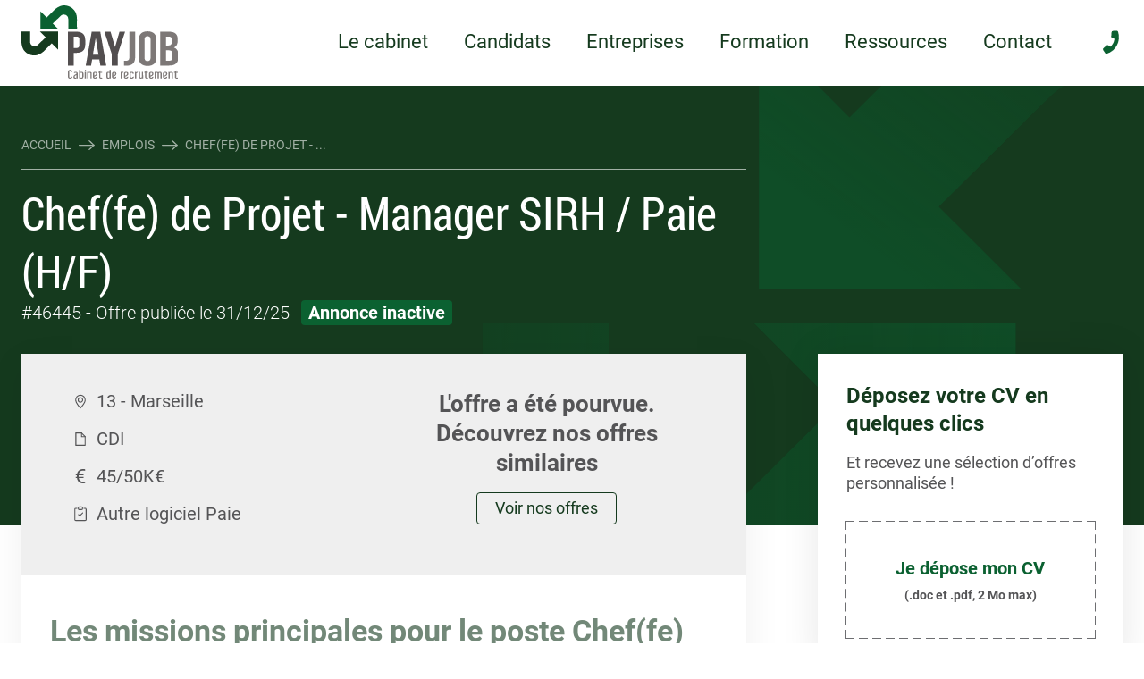

--- FILE ---
content_type: text/html; charset=UTF-8
request_url: https://www.payjob.fr/emplois/46445-cheffe-de-projet-manager-sirh-paie/
body_size: 57807
content:
<!doctype html>
<html lang="fr-FR" class="scroll-smooth">

<head>
    <meta charset="UTF-8">
    <meta name="viewport" content="width=device-width, initial-scale=1">
    <link rel="manifest" href="https://www.payjob.fr/wp-content/themes/linking-talents/assets/mix-manifest.json">
    <meta name='robots' content='max-image-preview:large' />
	<style>img:is([sizes="auto" i], [sizes^="auto," i]) { contain-intrinsic-size: 3000px 1500px }</style>
	<link rel='stylesheet' id='simulator-rem-css-css' href='https://www.payjob.fr/wp-content/plugins/lt-simulator-rem-static/assets/css/simulator-rem.css?ver=6.8.1' type='text/css' media='all' />
<link rel='stylesheet' id='css-layouts-subscriber-css-css' href='https://www.payjob.fr/wp-content/themes/linking-talents/assets/css/layouts/subscriber.css?id=b616644c6a6314f6f1f109a2f0c60fd2&#038;ver=6.8.1' type='text/css' media='all' />
<link rel='stylesheet' id='css-index-css-css' href='https://www.payjob.fr/wp-content/themes/linking-talents/assets/css/index.css?id=44815ed52837cf527d2521f0c1550b22&#038;ver=6.8.1' type='text/css' media='all' />
<style id='css-index-css-inline-css' type='text/css'>
html{--color_main:rgb(21,58,30);--color_second:rgb(11,97,49);--color_third:rgb(136,192,92);--theme-radius:0px}
</style>
<link rel='stylesheet' id='css-product-search-css-css' href='https://www.payjob.fr/wp-content/themes/linking-talents/assets/css/product/search.css?id=ee08dd05bded8bb829c45546220827e2&#038;ver=6.8.1' type='text/css' media='all' />
<link rel='stylesheet' id='lt-candidature-css' href='https://www.payjob.fr/wp-content/plugins/lt-candidature/dist/assets/index.css?ver=2.0.2' type='text/css' media='all' />
<script type="text/javascript" src="https://www.payjob.fr/wp-includes/js/jquery/jquery.min.js?ver=3.7.1" id="jquery-core-js"></script>
<script type="text/javascript" src="https://www.payjob.fr/wp-includes/js/jquery/jquery-migrate.min.js?ver=3.4.1" id="jquery-migrate-js"></script>
        <!-- Matomo -->
        <script>

            window.addEventListener('DOMContentLoaded', function () {
                var _paq = window._paq = window._paq || [];
                /* tracker methods like "setCustomDimension" should be called before "trackPageView" */
                _paq.push(['trackPageView']);
                _paq.push(['enableLinkTracking']);
                (function() {
                    var u="//matomo.linkingtalents.fr/";
                    _paq.push(['setTrackerUrl', u+'matomo.php']);
                    _paq.push(['setSiteId', '3']);
                    var d=document, g=d.createElement('script'), s=d.getElementsByTagName('script')[0];
                    g.async=true; g.src=u+'matomo.js'; s.parentNode.insertBefore(g,s);
                })();
                <!-- End Matomo Code -->
                <!-- Matomo Tag Manager -->
                var _mtm = window._mtm = window._mtm || [];
                _mtm.push({'mtm.startTime': (new Date().getTime()), 'event': 'mtm.Start'});
                var d=document, g=d.createElement('script'), s=d.getElementsByTagName('script')[0];
                g.async=true; g.src='https://matomo.linkingtalents.fr/js/container_Lic1c0Xo.js'; s.parentNode.insertBefore(g,s);

                                _mtm.push({"event": "offre-vue"});
                
                var textkernel = document.getElementById('textKernel')
                if(textkernel) {
                    var AttributionInfo = []
                    _paq.push([function () {
                        AttributionInfo = this.getAttributionInfo();
                    }])
                    var CampaignName = ''
                    var CampaignKeyword = ''
                    var Timestamp = ''
                    var ReferrerUrl = ''
                    if (AttributionInfo.length) {
                        CampaignName =  AttributionInfo[0]
                        CampaignKeyword = AttributionInfo[1]
                        Timestamp = AttributionInfo[2]
                        ReferrerUrl = AttributionInfo[3]
                    }
                   var MatomoReferrer = {
                        "CampaignName": CampaignName,
                        "CampaignKeyword": CampaignKeyword,
                        "Timestamp": Timestamp,
                        "ReferrerUrl": ReferrerUrl
                    }
                    document.getElementById('CampaignName').value = MatomoReferrer.CampaignName
                    document.getElementById('CampaignKeyword').value = MatomoReferrer.CampaignKeyword
                    document.getElementById('Timestamp').value = MatomoReferrer.Timestamp
                    document.getElementById('ReferrerUrl').value = MatomoReferrer.ReferrerUrl
                }
            })
        </script>
        <!-- End Matomo Tag Manager -->
    <link rel="EditURI" type="application/rsd+xml" title="RSD" href="https://www.payjob.fr/xmlrpc.php?rsd" />
<link rel='shortlink' href='https://www.payjob.fr/?p=18108' />
<style>:root {--lt-color-primary: #103817;--lt-color-secondary: #01622F;--lt-color-tertiary : #4B4C4E;--lt-color-quaternary: #d6d6d6;--lt-color-quinary: #f4970c;}</style><style>:root {--lt-simulator-rem: #0b6131;}</style><script defer type="application/ld+json">{"@type":"BreadcrumbList","itemListElement":[{"@type":"ListItem","position":1,"item":{"@id":"https://www.payjob.fr","name":"Accueil - PAY JOB"}},{"@type":"ListItem","position":2,"item":{"@id":"https://www.payjob.fr/emplois/","name":"Emplois"}},{"@type":"ListItem","position":3,"item":{"@id":"https://www.payjob.fr/emplois/46445-cheffe-de-projet-manager-sirh-paie/","name":""}}]}</script><link rel='canonical' href='https://www.payjob.fr/emplois/46445-cheffe-de-projet-manager-sirh-paie/' /><title>Emploi #46445 sur Marseille | PAY JOB</title><meta name="title" property="og:title" content="Emploi #46445 sur Marseille | PAY JOB" /><meta name="description" property="og:description" content="PAY JOB recrute pour son client un(e) Chef(fe) de Projet - Manager SIRH / Paie (H/F) | Offre #46445, publiée le 07-02-2024" /><meta property="og:image" content="https://www.payjob.fr/wp-content/uploads/2023/09/opengraph-payjob-candidats.jpg" /><meta property="og:image:secure_url" content="https://www.payjob.fr/wp-content/uploads/2023/09/opengraph-payjob-candidats.jpg" /><link rel="icon" href="https://www.payjob.fr/wp-content/uploads/2023/09/cropped-sigle-pay-job-32x32.png" sizes="32x32" />
<link rel="icon" href="https://www.payjob.fr/wp-content/uploads/2023/09/cropped-sigle-pay-job-192x192.png" sizes="192x192" />
<link rel="apple-touch-icon" href="https://www.payjob.fr/wp-content/uploads/2023/09/cropped-sigle-pay-job-180x180.png" />
<meta name="msapplication-TileImage" content="https://www.payjob.fr/wp-content/uploads/2023/09/cropped-sigle-pay-job-270x270.png" />
		<style type="text/css" id="wp-custom-css">
			.retrospective--title {
	font-size: 24px;
}
 
.retrospective--date {
  margin-bottom: 0.5rem;
}		</style>
		</head>

<body class="wp-singular job-template-default single single-job postid-18108 wp-theme-linking-talents no-js theme-search no-jobs-paginations">

<header id="header">
        <div class="container p-4 header">
        <div class="flex justify-between md:justify-start items-center">
            <a onclick="_paq.push(['trackEvent', 'nav header', 'click on /emplois/46445-cheffe-de-projet-manager-sirh-paie/', 'click logo',0]);" id="main-logo" class="block" href="https://www.payjob.fr">
                <img width="1" height="1" src="https://www.payjob.fr/wp-content/uploads/2023/07/Groupe-2879.svg" class="attachment-medium size-medium" alt="Groupe 2879" decoding="async" />            </a>
            <nav id="deskMenu"></nav>
            <a class="block lg:ml-4 xl:ml-8" href="tel:+330140862730">
                <svg class="icon svg-phone">
                    <use xlink:href="#svg-phone"></use>
                </svg>
            </a>
        </div>
    </div>

    <div id="nav-mobile" class="flex md:hidden items-center justify-between">
        <ul class="menu-mobile-sub">
                            <li>
                    <a onclick="_paq.push(['trackEvent', 'nav header', 'click on /emplois/46445-cheffe-de-projet-manager-sirh-paie/', 'click iconmenu Accueil']);" href="/">
                        <span class="block w-[24px] h-[24px]">
                            <img width="1" height="1" src="https://www.payjob.fr/wp-content/uploads/2023/09/accueil-1.svg" class="w-[24px] h-[24px]" alt="accueil" decoding="async" />                        </span>
                        <p>Accueil</p>
                    </a>
                </li>
                            <li>
                    <a onclick="_paq.push(['trackEvent', 'nav header', 'click on /emplois/46445-cheffe-de-projet-manager-sirh-paie/', 'click iconmenu Emplois']);" href="/emplois/">
                        <span class="block w-[24px] h-[24px]">
                            <img width="1" height="1" src="https://www.payjob.fr/wp-content/uploads/2023/09/emplois-1.svg" class="w-[24px] h-[24px]" alt="emplois" decoding="async" />                        </span>
                        <p>Emplois</p>
                    </a>
                </li>
                            <li>
                    <a onclick="_paq.push(['trackEvent', 'nav header', 'click on /emplois/46445-cheffe-de-projet-manager-sirh-paie/', 'click iconmenu Recruter']);" href="/entreprises/recrutement/">
                        <span class="block w-[24px] h-[24px]">
                            <img width="1" height="1" src="https://www.payjob.fr/wp-content/uploads/2023/09/recrutement-2.svg" class="w-[24px] h-[24px]" alt="recrutement" decoding="async" />                        </span>
                        <p>Recruter</p>
                    </a>
                </li>
                            <li>
                    <a onclick="_paq.push(['trackEvent', 'nav header', 'click on /emplois/46445-cheffe-de-projet-manager-sirh-paie/', 'click iconmenu Ressources']);" href="/ressources/">
                        <span class="block w-[24px] h-[24px]">
                            <img width="1" height="1" src="https://www.payjob.fr/wp-content/uploads/2023/09/ressources-1.svg" class="w-[24px] h-[24px]" alt="ressources" decoding="async" />                        </span>
                        <p>Ressources</p>
                    </a>
                </li>
                    </ul>
        <div class="pl-1 pr-4">
            <div id="btnMenu">
                <span></span><span></span><span></span>
            </div>
        </div>
    </div>
    </header>

<nav id="navMenu">
    <div id="mobileMenu" >
        <ul id="menu-primary" class="menu"><li id="menu-item-6647" class="menu-item menu-item-type-post_type menu-item-object-page menu-item-has-children menu-item-6647"><a href="https://www.payjob.fr/cabinet/" onclick="_paq.push([&#039;trackEvent&#039;, &#039;nav header&#039;, &#039;click on /emplois/46445-cheffe-de-projet-manager-sirh-paie/&#039;, &#039;click menu Le cabinet&#039;]);" data-megamenu="6674" class="mega-menu-entry">Le cabinet</a>
<ul class="sub-menu">
	<li id="menu-item-8267" class="menu-item menu-item-type-post_type menu-item-object-page menu-item-8267"><a href="https://www.payjob.fr/cabinet/" onclick="_paq.push([&#039;trackEvent&#039;, &#039;nav header&#039;, &#039;click on /emplois/46445-cheffe-de-projet-manager-sirh-paie/&#039;, &#039;click menu Le cabinet et l&#039;équipe&#039;]);" class="mobile-menu">Le cabinet et l&rsquo;équipe</a></li>
	<li id="menu-item-8268" class="menu-item menu-item-type-post_type menu-item-object-page menu-item-8268"><a href="https://www.payjob.fr/groupe/" onclick="_paq.push([&#039;trackEvent&#039;, &#039;nav header&#039;, &#039;click on /emplois/46445-cheffe-de-projet-manager-sirh-paie/&#039;, &#039;click menu Le groupe Linking Talents&#039;]);" class="mobile-menu">Le groupe Linking Talents</a></li>
</ul>
</li>
<li id="menu-item-19832" class="menu-item menu-item-type-custom menu-item-object-custom menu-item-has-children current-item menu-item-19832"><a href="/emplois/" onclick="_paq.push([&#039;trackEvent&#039;, &#039;nav header&#039;, &#039;click on /emplois/46445-cheffe-de-projet-manager-sirh-paie/&#039;, &#039;click menu Candidats&#039;]);" data-megamenu="6671" class="mega-menu-entry">Candidats</a>
<ul class="sub-menu">
	<li id="menu-item-20580" class="menu-item menu-item-type-custom menu-item-object-custom btn btn-gradient menu-item-20580"><a href="/connexion/" onclick="_paq.push([&#039;trackEvent&#039;, &#039;nav header&#039;, &#039;click on /emplois/46445-cheffe-de-projet-manager-sirh-paie/&#039;, &#039;click menu Me connecter&#039;]);" class="mobile-menu-button">Me connecter</a></li>
	<li id="menu-item-20579" class="menu-item menu-item-type-custom menu-item-object-custom menu-item-20579"><a href="/creer-compte/" onclick="_paq.push([&#039;trackEvent&#039;, &#039;nav header&#039;, &#039;click on /emplois/46445-cheffe-de-projet-manager-sirh-paie/&#039;, &#039;click menu Créer un compte&#039;]);" class="mobile-menu">Créer un compte</a></li>
	<li id="menu-item-7269" class="menu-item menu-item-type-post_type menu-item-object-page btn btn-gradient menu-item-7269"><a href="https://www.payjob.fr/candidats/" onclick="_paq.push([&#039;trackEvent&#039;, &#039;nav header&#039;, &#039;click on /emplois/46445-cheffe-de-projet-manager-sirh-paie/&#039;, &#039;click menu Envoyez votre CV&#039;]);" class="mobile-menu-button">Envoyez votre CV</a></li>
	<li id="menu-item-8269" class="menu-item menu-item-type-custom menu-item-object-custom menu-item-has-children current-item menu-item-8269"><a href="/emplois/" onclick="_paq.push([&#039;trackEvent&#039;, &#039;nav header&#039;, &#039;click on /emplois/46445-cheffe-de-projet-manager-sirh-paie/&#039;, &#039;click menu Toutes nos offres d&#039;emploi&#039;]);" class="mobile-menu">Toutes nos offres d&#8217;emploi</a>
	<ul class="sub-menu">
		<li id="menu-item-20563" class="menu-item menu-item-type-post_type menu-item-object-page menu-item-20563"><a href="https://www.payjob.fr/emplois-paie/" onclick="_paq.push([&#039;trackEvent&#039;, &#039;nav header&#039;, &#039;click on /emplois/46445-cheffe-de-projet-manager-sirh-paie/&#039;, &#039;click menu Nos emplois en Paie&#039;]);" class="mobile-menu">Nos emplois en Paie</a></li>
		<li id="menu-item-20565" class="menu-item menu-item-type-post_type menu-item-object-page menu-item-20565"><a href="https://www.payjob.fr/emplois-adp/" onclick="_paq.push([&#039;trackEvent&#039;, &#039;nav header&#039;, &#039;click on /emplois/46445-cheffe-de-projet-manager-sirh-paie/&#039;, &#039;click menu Nos emplois en ADP&#039;]);" class="mobile-menu">Nos emplois en ADP</a></li>
		<li id="menu-item-20567" class="menu-item menu-item-type-post_type menu-item-object-page menu-item-20567"><a href="https://www.payjob.fr/emplois-sirh/" onclick="_paq.push([&#039;trackEvent&#039;, &#039;nav header&#039;, &#039;click on /emplois/46445-cheffe-de-projet-manager-sirh-paie/&#039;, &#039;click menu Nos emplois en SIRH&#039;]);" class="mobile-menu">Nos emplois en SIRH</a></li>
		<li id="menu-item-20572" class="menu-item menu-item-type-post_type menu-item-object-page menu-item-20572"><a href="https://www.payjob.fr/emplois-cdi/" onclick="_paq.push([&#039;trackEvent&#039;, &#039;nav header&#039;, &#039;click on /emplois/46445-cheffe-de-projet-manager-sirh-paie/&#039;, &#039;click menu Nos emplois en CDI&#039;]);" class="mobile-menu">Nos emplois en CDI</a></li>
		<li id="menu-item-20573" class="menu-item menu-item-type-post_type menu-item-object-page menu-item-20573"><a href="https://www.payjob.fr/emplois-cdd/" onclick="_paq.push([&#039;trackEvent&#039;, &#039;nav header&#039;, &#039;click on /emplois/46445-cheffe-de-projet-manager-sirh-paie/&#039;, &#039;click menu Nos emplois en CDD&#039;]);" class="mobile-menu">Nos emplois en CDD</a></li>
		<li id="menu-item-20575" class="menu-item menu-item-type-post_type menu-item-object-page menu-item-20575"><a href="https://www.payjob.fr/emplois-interim/" onclick="_paq.push([&#039;trackEvent&#039;, &#039;nav header&#039;, &#039;click on /emplois/46445-cheffe-de-projet-manager-sirh-paie/&#039;, &#039;click menu Nos emplois en intérim&#039;]);" class="mobile-menu">Nos emplois en intérim</a></li>
	</ul>
</li>
	<li id="menu-item-8280" class="menu-item menu-item-type-post_type menu-item-object-page menu-item-8280"><a href="https://www.payjob.fr/candidats/processus-recrutement/" onclick="_paq.push([&#039;trackEvent&#039;, &#039;nav header&#039;, &#039;click on /emplois/46445-cheffe-de-projet-manager-sirh-paie/&#039;, &#039;click menu Notre processus de recrutement&#039;]);" class="mobile-menu">Notre processus de recrutement</a></li>
	<li id="menu-item-20582" class="menu-item menu-item-type-custom menu-item-object-custom menu-item-20582"><a href="/faq/" onclick="_paq.push([&#039;trackEvent&#039;, &#039;nav header&#039;, &#039;click on /emplois/46445-cheffe-de-projet-manager-sirh-paie/&#039;, &#039;click menu Questions fréquentes&#039;]);" class="mobile-menu">Questions fréquentes</a></li>
</ul>
</li>
<li id="menu-item-20228" class="menu-item menu-item-type-custom menu-item-object-custom menu-item-has-children hidden current-item menu-item-20228"><a href="/emplois/" onclick="_paq.push([&#039;trackEvent&#039;, &#039;nav header&#039;, &#039;click on /emplois/46445-cheffe-de-projet-manager-sirh-paie/&#039;, &#039;click menu Candidats&#039;]);" data-megamenu="19552" class="mega-menu-entry">Candidats</a>
<ul class="sub-menu">
	<li id="menu-item-20595" class="menu-item menu-item-type-custom menu-item-object-custom btn btn-gradient menu-item-20595"><a href="/mon-compte/" onclick="_paq.push([&#039;trackEvent&#039;, &#039;nav header&#039;, &#039;click on /emplois/46445-cheffe-de-projet-manager-sirh-paie/&#039;, &#039;click menu Mon Espace Candidat&#039;]);" class="mobile-menu-button">Mon Espace Candidat</a></li>
	<li id="menu-item-20568" class="menu-item menu-item-type-custom menu-item-object-custom menu-item-has-children current-item menu-item-20568"><a href="/emplois/" onclick="_paq.push([&#039;trackEvent&#039;, &#039;nav header&#039;, &#039;click on /emplois/46445-cheffe-de-projet-manager-sirh-paie/&#039;, &#039;click menu Toutes nos offres d&#039;emploi&#039;]);" class="mobile-menu">Toutes nos offres d&#8217;emploi</a>
	<ul class="sub-menu">
		<li id="menu-item-20562" class="menu-item menu-item-type-post_type menu-item-object-page menu-item-20562"><a href="https://www.payjob.fr/emplois-paie/" onclick="_paq.push([&#039;trackEvent&#039;, &#039;nav header&#039;, &#039;click on /emplois/46445-cheffe-de-projet-manager-sirh-paie/&#039;, &#039;click menu Nos emplois en Paie&#039;]);" class="mobile-menu">Nos emplois en Paie</a></li>
		<li id="menu-item-20564" class="menu-item menu-item-type-post_type menu-item-object-page menu-item-20564"><a href="https://www.payjob.fr/emplois-adp/" onclick="_paq.push([&#039;trackEvent&#039;, &#039;nav header&#039;, &#039;click on /emplois/46445-cheffe-de-projet-manager-sirh-paie/&#039;, &#039;click menu Nos emplois en ADP&#039;]);" class="mobile-menu">Nos emplois en ADP</a></li>
		<li id="menu-item-20566" class="menu-item menu-item-type-post_type menu-item-object-page menu-item-20566"><a href="https://www.payjob.fr/emplois-sirh/" onclick="_paq.push([&#039;trackEvent&#039;, &#039;nav header&#039;, &#039;click on /emplois/46445-cheffe-de-projet-manager-sirh-paie/&#039;, &#039;click menu Nos emplois en SIRH&#039;]);" class="mobile-menu">Nos emplois en SIRH</a></li>
		<li id="menu-item-20571" class="menu-item menu-item-type-post_type menu-item-object-page menu-item-20571"><a href="https://www.payjob.fr/emplois-cdi/" onclick="_paq.push([&#039;trackEvent&#039;, &#039;nav header&#039;, &#039;click on /emplois/46445-cheffe-de-projet-manager-sirh-paie/&#039;, &#039;click menu Nos emplois en CDI&#039;]);" class="mobile-menu">Nos emplois en CDI</a></li>
		<li id="menu-item-20574" class="menu-item menu-item-type-post_type menu-item-object-page menu-item-20574"><a href="https://www.payjob.fr/emplois-cdd/" onclick="_paq.push([&#039;trackEvent&#039;, &#039;nav header&#039;, &#039;click on /emplois/46445-cheffe-de-projet-manager-sirh-paie/&#039;, &#039;click menu Nos emplois en CDD&#039;]);" class="mobile-menu">Nos emplois en CDD</a></li>
		<li id="menu-item-20576" class="menu-item menu-item-type-post_type menu-item-object-page menu-item-20576"><a href="https://www.payjob.fr/emplois-interim/" onclick="_paq.push([&#039;trackEvent&#039;, &#039;nav header&#039;, &#039;click on /emplois/46445-cheffe-de-projet-manager-sirh-paie/&#039;, &#039;click menu Nos emplois en intérim&#039;]);" class="mobile-menu">Nos emplois en intérim</a></li>
	</ul>
</li>
	<li id="menu-item-20578" class="menu-item menu-item-type-post_type menu-item-object-page menu-item-20578"><a href="https://www.payjob.fr/candidats/processus-recrutement/" onclick="_paq.push([&#039;trackEvent&#039;, &#039;nav header&#039;, &#039;click on /emplois/46445-cheffe-de-projet-manager-sirh-paie/&#039;, &#039;click menu Notre processus de recrutement&#039;]);" class="mobile-menu">Notre processus de recrutement</a></li>
	<li id="menu-item-20581" class="menu-item menu-item-type-custom menu-item-object-custom menu-item-20581"><a href="/faq/" onclick="_paq.push([&#039;trackEvent&#039;, &#039;nav header&#039;, &#039;click on /emplois/46445-cheffe-de-projet-manager-sirh-paie/&#039;, &#039;click menu Questions fréquentes&#039;]);" class="mobile-menu">Questions fréquentes</a></li>
</ul>
</li>
<li id="menu-item-7099" class="menu-item menu-item-type-post_type menu-item-object-page menu-item-has-children menu-item-7099"><a href="https://www.payjob.fr/entreprises/" onclick="_paq.push([&#039;trackEvent&#039;, &#039;nav header&#039;, &#039;click on /emplois/46445-cheffe-de-projet-manager-sirh-paie/&#039;, &#039;click menu Entreprises&#039;]);" data-megamenu="6673" class="mega-menu-entry">Entreprises</a>
<ul class="sub-menu">
	<li id="menu-item-20599" class="menu-item menu-item-type-custom menu-item-object-custom btn btn-gradient menu-item-20599"><a href="/entreprises/recrutement/outil-recherche/" onclick="_paq.push([&#039;trackEvent&#039;, &#039;nav header&#039;, &#039;click on /emplois/46445-cheffe-de-projet-manager-sirh-paie/&#039;, &#039;click menu Trouver un Expert Paie&#039;]);" class="mobile-menu-button">Trouver un Expert Paie</a></li>
	<li id="menu-item-8270" class="menu-item menu-item-type-post_type menu-item-object-page menu-item-has-children menu-item-8270"><a href="https://www.payjob.fr/entreprises/recrutement/" onclick="_paq.push([&#039;trackEvent&#039;, &#039;nav header&#039;, &#039;click on /emplois/46445-cheffe-de-projet-manager-sirh-paie/&#039;, &#039;click menu Recrutement&#039;]);" class="mobile-menu">Recrutement</a>
	<ul class="sub-menu">
		<li id="menu-item-20601" class="menu-item menu-item-type-post_type menu-item-object-page menu-item-20601"><a href="https://www.payjob.fr/entreprises/recrutement/paie/" onclick="_paq.push([&#039;trackEvent&#039;, &#039;nav header&#039;, &#039;click on /emplois/46445-cheffe-de-projet-manager-sirh-paie/&#039;, &#039;click menu Recrutement en Paie&#039;]);" class="mobile-menu">Recrutement en Paie</a></li>
		<li id="menu-item-20605" class="menu-item menu-item-type-post_type menu-item-object-page menu-item-20605"><a href="https://www.payjob.fr/entreprises/recrutement/adp/" onclick="_paq.push([&#039;trackEvent&#039;, &#039;nav header&#039;, &#039;click on /emplois/46445-cheffe-de-projet-manager-sirh-paie/&#039;, &#039;click menu Recrutement en ADP&#039;]);" class="mobile-menu">Recrutement en ADP</a></li>
		<li id="menu-item-20604" class="menu-item menu-item-type-post_type menu-item-object-page menu-item-20604"><a href="https://www.payjob.fr/entreprises/recrutement/sirh/" onclick="_paq.push([&#039;trackEvent&#039;, &#039;nav header&#039;, &#039;click on /emplois/46445-cheffe-de-projet-manager-sirh-paie/&#039;, &#039;click menu Recrutement en SIRH&#039;]);" class="mobile-menu">Recrutement en SIRH</a></li>
		<li id="menu-item-8271" class="menu-item menu-item-type-post_type menu-item-object-page menu-item-8271"><a href="https://www.payjob.fr/entreprises/recrutement/interim/" onclick="_paq.push([&#039;trackEvent&#039;, &#039;nav header&#039;, &#039;click on /emplois/46445-cheffe-de-projet-manager-sirh-paie/&#039;, &#039;click menu Recrutement en intérim&#039;]);" class="mobile-menu">Recrutement en intérim</a></li>
		<li id="menu-item-8281" class="menu-item menu-item-type-post_type menu-item-object-page menu-item-8281"><a href="https://www.payjob.fr/entreprises/recrutement/methodologie/" onclick="_paq.push([&#039;trackEvent&#039;, &#039;nav header&#039;, &#039;click on /emplois/46445-cheffe-de-projet-manager-sirh-paie/&#039;, &#039;click menu &#039;]);" class="mobile-menu">Notre méthodologie de recrutement</a></li>
	</ul>
</li>
	<li id="menu-item-20603" class="menu-item menu-item-type-post_type menu-item-object-page menu-item-20603"><a href="https://www.payjob.fr/les-formations/" onclick="_paq.push([&#039;trackEvent&#039;, &#039;nav header&#039;, &#039;click on /emplois/46445-cheffe-de-projet-manager-sirh-paie/&#039;, &#039;click menu &#039;]);" class="mobile-menu">Formation Paie, Formation RH, Formation Droit du Travail</a></li>
	<li id="menu-item-20602" class="menu-item menu-item-type-post_type menu-item-object-page menu-item-20602"><a href="https://www.payjob.fr/audit-conseil/" onclick="_paq.push([&#039;trackEvent&#039;, &#039;nav header&#039;, &#039;click on /emplois/46445-cheffe-de-projet-manager-sirh-paie/&#039;, &#039;click menu Audit &amp; Conseil&#039;]);" class="mobile-menu">Audit &#038; Conseil</a></li>
	<li id="menu-item-20600" class="menu-item menu-item-type-post_type menu-item-object-page menu-item-20600"><a href="https://www.payjob.fr/audit-conseil/management-de-transition/" onclick="_paq.push([&#039;trackEvent&#039;, &#039;nav header&#039;, &#039;click on /emplois/46445-cheffe-de-projet-manager-sirh-paie/&#039;, &#039;click menu Management de transition&#039;]);" class="mobile-menu">Management de transition</a></li>
</ul>
</li>
<li id="menu-item-58840" class="menu-item menu-item-type-post_type menu-item-object-page menu-item-58840"><a href="https://www.payjob.fr/les-formations/" onclick="_paq.push([&#039;trackEvent&#039;, &#039;nav header&#039;, &#039;click on /emplois/46445-cheffe-de-projet-manager-sirh-paie/&#039;, &#039;click menu Formation&#039;]);" data-megamenu="58837" class="mega-menu-entry">Formation</a></li>
<li id="menu-item-6646" class="menu-item menu-item-type-post_type menu-item-object-page menu-item-has-children menu-item-6646"><a href="https://www.payjob.fr/ressources/" onclick="_paq.push([&#039;trackEvent&#039;, &#039;nav header&#039;, &#039;click on /emplois/46445-cheffe-de-projet-manager-sirh-paie/&#039;, &#039;click menu Ressources&#039;]);" data-megamenu="6670" class="mega-menu-entry">Ressources</a>
<ul class="sub-menu">
	<li id="menu-item-20609" class="menu-item menu-item-type-post_type menu-item-object-page btn btn-gradient menu-item-20609"><a href="https://www.payjob.fr/simulateur-remuneration/" onclick="_paq.push([&#039;trackEvent&#039;, &#039;nav header&#039;, &#039;click on /emplois/46445-cheffe-de-projet-manager-sirh-paie/&#039;, &#039;click menu Simulateur de rémunération&#039;]);" class="mobile-menu-button">Simulateur de rémunération</a></li>
	<li id="menu-item-8274" class="menu-item menu-item-type-post_type menu-item-object-page menu-item-8274"><a href="https://www.payjob.fr/ressources/etudes-metiers-emploi/" onclick="_paq.push([&#039;trackEvent&#039;, &#039;nav header&#039;, &#039;click on /emplois/46445-cheffe-de-projet-manager-sirh-paie/&#039;, &#039;click menu &#039;]);" class="mobile-menu">Études Métiers &#038; Emploi</a></li>
	<li id="menu-item-8272" class="menu-item menu-item-type-post_type menu-item-object-page menu-item-8272"><a href="https://www.payjob.fr/ressources/actu-conseils-entreprises/" onclick="_paq.push([&#039;trackEvent&#039;, &#039;nav header&#039;, &#039;click on /emplois/46445-cheffe-de-projet-manager-sirh-paie/&#039;, &#039;click menu &#039;]);" class="mobile-menu">Actualités et Conseils pour les entreprises</a></li>
	<li id="menu-item-20614" class="menu-item menu-item-type-post_type menu-item-object-page menu-item-20614"><a href="https://www.payjob.fr/ressources/webinars/" onclick="_paq.push([&#039;trackEvent&#039;, &#039;nav header&#039;, &#039;click on /emplois/46445-cheffe-de-projet-manager-sirh-paie/&#039;, &#039;click menu Webinar - Café de la Paie&#039;]);" class="mobile-menu">Webinar &#8211; Café de la Paie</a></li>
	<li id="menu-item-8273" class="menu-item menu-item-type-post_type menu-item-object-page menu-item-8273"><a href="https://www.payjob.fr/ressources/conseils-candidats/" onclick="_paq.push([&#039;trackEvent&#039;, &#039;nav header&#039;, &#039;click on /emplois/46445-cheffe-de-projet-manager-sirh-paie/&#039;, &#039;click menu &#039;]);" class="mobile-menu">Conseils pour les candidats</a></li>
	<li id="menu-item-8276" class="menu-item menu-item-type-post_type menu-item-object-page menu-item-8276"><a href="https://www.payjob.fr/ressources/recrutement/" onclick="_paq.push([&#039;trackEvent&#039;, &#039;nav header&#039;, &#039;click on /emplois/46445-cheffe-de-projet-manager-sirh-paie/&#039;, &#039;click menu Le Recrutement&#039;]);" class="mobile-menu">Le Recrutement</a></li>
	<li id="menu-item-8277" class="menu-item menu-item-type-post_type menu-item-object-page menu-item-8277"><a href="https://www.payjob.fr/ressources/paie/" onclick="_paq.push([&#039;trackEvent&#039;, &#039;nav header&#039;, &#039;click on /emplois/46445-cheffe-de-projet-manager-sirh-paie/&#039;, &#039;click menu La Paie&#039;]);" class="mobile-menu">La Paie</a></li>
	<li id="menu-item-59001" class="menu-item menu-item-type-post_type menu-item-object-page menu-item-59001"><a href="https://www.payjob.fr/telechargement-etude-remuneration/" onclick="_paq.push([&#039;trackEvent&#039;, &#039;nav header&#039;, &#039;click on /emplois/46445-cheffe-de-projet-manager-sirh-paie/&#039;, &#039;click menu &#039;]);" class="mobile-menu">Étude de rémunération 2026 Paie et Gestion Sociale</a></li>
	<li id="menu-item-8279" class="menu-item menu-item-type-custom menu-item-object-custom menu-item-8279"><a href="/quiz/" onclick="_paq.push([&#039;trackEvent&#039;, &#039;nav header&#039;, &#039;click on /emplois/46445-cheffe-de-projet-manager-sirh-paie/&#039;, &#039;click menu Quiz métiers&#039;]);" class="mobile-menu">Quiz métiers</a></li>
</ul>
</li>
<li id="menu-item-7100" class="menu-item menu-item-type-post_type menu-item-object-page menu-item-has-children menu-item-7100"><a href="https://www.payjob.fr/entreprises/" onclick="_paq.push([&#039;trackEvent&#039;, &#039;nav header&#039;, &#039;click on /emplois/46445-cheffe-de-projet-manager-sirh-paie/&#039;, &#039;click menu Contact&#039;]);" data-megamenu="6669" class="mega-menu-entry">Contact</a>
<ul class="sub-menu">
	<li id="menu-item-7267" class="menu-item menu-item-type-post_type menu-item-object-page menu-item-7267"><a href="https://www.payjob.fr/entreprises/" onclick="_paq.push([&#039;trackEvent&#039;, &#039;nav header&#039;, &#039;click on /emplois/46445-cheffe-de-projet-manager-sirh-paie/&#039;, &#039;click menu Contact Entreprises&#039;]);" class="mobile-menu">Contact Entreprises</a></li>
	<li id="menu-item-7268" class="menu-item menu-item-type-post_type menu-item-object-page menu-item-7268"><a href="https://www.payjob.fr/candidats/" onclick="_paq.push([&#039;trackEvent&#039;, &#039;nav header&#039;, &#039;click on /emplois/46445-cheffe-de-projet-manager-sirh-paie/&#039;, &#039;click menu Candidature spontanée&#039;]);" class="mobile-menu">Candidature spontanée</a></li>
	<li id="menu-item-20583" class="menu-item menu-item-type-custom menu-item-object-custom menu-item-20583"><a href="/faq/" onclick="_paq.push([&#039;trackEvent&#039;, &#039;nav header&#039;, &#039;click on /emplois/46445-cheffe-de-projet-manager-sirh-paie/&#039;, &#039;click menu Aide et Contact Candidats&#039;]);" class="mobile-menu">Aide et Contact Candidats</a></li>
</ul>
</li>
</ul>    </div>
</nav>
<div id="app">
    <div class="megamenu-item" id="megamenu-58837">
    <div class="container">
                    <div class="megamenu-item--col">
                                    
                        <p class="megamenu-title">Nos domaines de spécialisation</p>
                                                    <ul>
                                <li onclick="_paq.push(['trackEvent', 'nav header', 'click on /emplois/46445-cheffe-de-projet-manager-sirh-paie/', 'click submenu -  Formations Paie ']);"><a href="/les-formations/paye/" class="block hover:text-second py-0.5"  > Formations Paie </a></li><li onclick="_paq.push(['trackEvent', 'nav header', 'click on /emplois/46445-cheffe-de-projet-manager-sirh-paie/', 'click submenu -  Formations Paies spécifiques ']);"><a href="/les-formations/paye-specifiques/" class="block hover:text-second py-0.5"  > Formations Paies spécifiques </a></li><li onclick="_paq.push(['trackEvent', 'nav header', 'click on /emplois/46445-cheffe-de-projet-manager-sirh-paie/', 'click submenu - Formations Droit du travail / RH ']);"><a href="/les-formations/rh-droit-du-travail/" class="block hover:text-second py-0.5"  >Formations Droit du travail / RH </a></li>                            </ul>
                        
                                                </div>
                    <div class="megamenu-item--col">
                                    
                        <p class="megamenu-title">Pourquoi choisir nos formations ?</p>
                                                    <ul>
                                <li onclick="_paq.push(['trackEvent', 'nav header', 'click on /emplois/46445-cheffe-de-projet-manager-sirh-paie/', 'click submenu - Notre certificat Qualiopi']);"><a href="/les-formations/certification-qualiopi/" class="block hover:text-second py-0.5"  >Notre certificat Qualiopi</a></li><li onclick="_paq.push(['trackEvent', 'nav header', 'click on /emplois/46445-cheffe-de-projet-manager-sirh-paie/', 'click submenu - Nos références clients']);"><a href="/les-formations/nos-references-clients-formation/" class="block hover:text-second py-0.5"  >Nos références clients</a></li>                            </ul>
                        
                    
                        <p class="megamenu-title">Nous contacter</p>
                                                    <ul>
                                <li onclick="_paq.push(['trackEvent', 'nav header', 'click on /emplois/46445-cheffe-de-projet-manager-sirh-paie/', 'click submenu - Appelez-nous']);" class="mb-4"><a href="tel:+33183819500" class="btn btn-white border-main"  >Appelez-nous</a></li>                            </ul>
                        
                                                </div>
            </div>
</div>
<div class="megamenu-item" id="megamenu-19552">
    <div class="container">
                    <div class="megamenu-item--col">
                                    
                        <p class="megamenu-title">Offres d'emploi par métiers</p>
                                                    <ul>
                                <li onclick="_paq.push(['trackEvent', 'nav header', 'click on /emplois/46445-cheffe-de-projet-manager-sirh-paie/', 'click submenu - Gestionnaire de Paie']);"><a href="/emplois-gestionnaire-de-paie/" class="block hover:text-second py-0.5"  >Gestionnaire de Paie</a></li><li onclick="_paq.push(['trackEvent', 'nav header', 'click on /emplois/46445-cheffe-de-projet-manager-sirh-paie/', 'click submenu - Responsable Paie']);"><a href="/emplois-responsable-paie/" class="block hover:text-second py-0.5"  >Responsable Paie</a></li><li onclick="_paq.push(['trackEvent', 'nav header', 'click on /emplois/46445-cheffe-de-projet-manager-sirh-paie/', 'click submenu - Toutes nos offres en Paie']);"><a href="/emplois-paie/" class="block hover:text-second py-0.5"  >Toutes nos offres en Paie</a></li><li onclick="_paq.push(['trackEvent', 'nav header', 'click on /emplois/46445-cheffe-de-projet-manager-sirh-paie/', 'click submenu - Toutes nos offres en ADP']);"><a href="/emplois-adp/" class="block hover:text-second py-0.5"  >Toutes nos offres en ADP</a></li><li onclick="_paq.push(['trackEvent', 'nav header', 'click on /emplois/46445-cheffe-de-projet-manager-sirh-paie/', 'click submenu - Toutes nos offres en SIRH']);"><a href="/emplois-sirh/" class="block hover:text-second py-0.5"  >Toutes nos offres en SIRH</a></li>                            </ul>
                        
                    
                        <p class="megamenu-title">Offres par types de contrats</p>
                                                    <ul>
                                <li onclick="_paq.push(['trackEvent', 'nav header', 'click on /emplois/46445-cheffe-de-projet-manager-sirh-paie/', 'click submenu - CDI']);"><a href="/emplois-cdi/" class="block hover:text-second py-0.5"  >CDI</a></li><li onclick="_paq.push(['trackEvent', 'nav header', 'click on /emplois/46445-cheffe-de-projet-manager-sirh-paie/', 'click submenu - CDD']);"><a href="/emplois-cdd/" class="block hover:text-second py-0.5"  >CDD</a></li><li onclick="_paq.push(['trackEvent', 'nav header', 'click on /emplois/46445-cheffe-de-projet-manager-sirh-paie/', 'click submenu - Intérim']);"><a href="/emplois-interim/" class="block hover:text-second py-0.5"  >Intérim</a></li><li onclick="_paq.push(['trackEvent', 'nav header', 'click on /emplois/46445-cheffe-de-projet-manager-sirh-paie/', 'click submenu - Toutes nos offres d'emploi']);" class="pt-1"><a href="/emplois/" aria-label="Toutes nos offres d'emploi" class="btn--inline " target="">
    <span>Toutes nos offres d'emploi</span>
    <div>
        <svg class="icon svg-arrow-right" >
            <use xlink:href="#svg-arrow-right"></use>
        </svg>
    </div>
</a></li>                            </ul>
                        
                                                </div>
                    <div class="megamenu-item--col">
                                    
                        <p class="megamenu-title">Mon Compte Candidat</p>
                                                    <ul>
                                <li onclick="_paq.push(['trackEvent', 'nav header', 'click on /emplois/46445-cheffe-de-projet-manager-sirh-paie/', 'click submenu - Mon espace']);"><a href="/mon-compte/" class="block hover:text-second py-0.5"  >Mon espace</a></li><li onclick="_paq.push(['trackEvent', 'nav header', 'click on /emplois/46445-cheffe-de-projet-manager-sirh-paie/', 'click submenu - Mes candidatures']);"><a href="/mes-candidatures/" class="block hover:text-second py-0.5"  >Mes candidatures</a></li><li onclick="_paq.push(['trackEvent', 'nav header', 'click on /emplois/46445-cheffe-de-projet-manager-sirh-paie/', 'click submenu - Mes alertes']);"><a href="https://www.payjob.fr/mes-alertes/" class="block hover:text-second py-0.5"  >Mes alertes</a></li><li onclick="_paq.push(['trackEvent', 'nav header', 'click on /emplois/46445-cheffe-de-projet-manager-sirh-paie/', 'click submenu - Me déconnecter']);"><a href="/modifier-compte/" class="block hover:text-second py-0.5"  >Me déconnecter</a></li>                            </ul>
                        
                    
                        <p class="megamenu-title">Ressources pour les candidats</p>
                                                    <ul>
                                <li onclick="_paq.push(['trackEvent', 'nav header', 'click on /emplois/46445-cheffe-de-projet-manager-sirh-paie/', 'click submenu - Notre processus de recrutement']);"><a href="/candidats/processus-recrutement/" class="block hover:text-second py-0.5"  >Notre processus de recrutement</a></li><li onclick="_paq.push(['trackEvent', 'nav header', 'click on /emplois/46445-cheffe-de-projet-manager-sirh-paie/', 'click submenu - Conseils pour les candidats']);"><a href="http://ressources/conseils-candidats/" class="block hover:text-second py-0.5"  >Conseils pour les candidats</a></li><li onclick="_paq.push(['trackEvent', 'nav header', 'click on /emplois/46445-cheffe-de-projet-manager-sirh-paie/', 'click submenu - Questions fréquentes']);"><a href="/faq/" class="block hover:text-second py-0.5"  >Questions fréquentes</a></li>                            </ul>
                        
                    
                        
                                                    <ul>
                                <li onclick="_paq.push(['trackEvent', 'nav header', 'click on /emplois/46445-cheffe-de-projet-manager-sirh-paie/', 'click submenu - Simulateur de rémunération']);" class="mb-4"><a href="/simulateur-remuneration/" class="btn btn-gradient"  >Simulateur de rémunération</a></li>                            </ul>
                        
                                                </div>
            </div>
</div>
<div class="megamenu-item" id="megamenu-6674">
    <div class="container">
                    <div class="megamenu-item--col">
                                    
                        <p class="megamenu-title">Qui sommes-nous ?</p>
                                                    <ul>
                                <li onclick="_paq.push(['trackEvent', 'nav header', 'click on /emplois/46445-cheffe-de-projet-manager-sirh-paie/', 'click submenu - Le cabinet et l'équipe']);"><a href="/cabinet/" class="block hover:text-second py-0.5"  >Le cabinet et l'équipe</a></li><li onclick="_paq.push(['trackEvent', 'nav header', 'click on /emplois/46445-cheffe-de-projet-manager-sirh-paie/', 'click submenu - Le groupe Linking Talents']);"><a href="/groupe/" class="block hover:text-second py-0.5"  >Le groupe Linking Talents</a></li>                            </ul>
                        
                    
                        
                                                    <ul>
                                <li onclick="_paq.push(['trackEvent', 'nav header', 'click on /emplois/46445-cheffe-de-projet-manager-sirh-paie/', 'click submenu - Rejoindre Linking Talents ']);" class="mb-4"><a href="https://www.linkingtalents.fr/groupe/nous-rejoindre/" class="btn btn-gradient" rel="nofollow" target="_blank">Rejoindre Linking Talents </a></li>                            </ul>
                        
                                                </div>
                    <div class="megamenu-item--col">
                                    
                        <p class="megamenu-title">Pourquoi nous faire confiance ?</p>
                                                    <ul>
                                <li onclick="_paq.push(['trackEvent', 'nav header', 'click on /emplois/46445-cheffe-de-projet-manager-sirh-paie/', 'click submenu - Nos forces']);"><a href="/cabinet/forces/" class="block hover:text-second py-0.5"  >Nos forces</a></li><li onclick="_paq.push(['trackEvent', 'nav header', 'click on /emplois/46445-cheffe-de-projet-manager-sirh-paie/', 'click submenu - Nos avantages']);"><a href="/cabinet/avantages/" class="block hover:text-second py-0.5"  >Nos avantages</a></li>                            </ul>
                        
                                                </div>
            </div>
</div>
<div class="megamenu-item" id="megamenu-6673">
    <div class="container">
                    <div class="megamenu-item--col">
                                    
                        <p class="megamenu-title">Recrutement</p>
                                                    <ul>
                                <li onclick="_paq.push(['trackEvent', 'nav header', 'click on /emplois/46445-cheffe-de-projet-manager-sirh-paie/', 'click submenu - CDI/CDD']);"><a href="/entreprises/recrutement/" class="block hover:text-second py-0.5"  >CDI/CDD</a></li><li onclick="_paq.push(['trackEvent', 'nav header', 'click on /emplois/46445-cheffe-de-projet-manager-sirh-paie/', 'click submenu - Intérim']);"><a href="/entreprises/recrutement/interim/" class="block hover:text-second py-0.5"  >Intérim</a></li><li onclick="_paq.push(['trackEvent', 'nav header', 'click on /emplois/46445-cheffe-de-projet-manager-sirh-paie/', 'click submenu - En Paie']);"><a href="/entreprises/recrutement/paie/" class="block hover:text-second py-0.5"  >En Paie</a></li><li onclick="_paq.push(['trackEvent', 'nav header', 'click on /emplois/46445-cheffe-de-projet-manager-sirh-paie/', 'click submenu - En ADP']);"><a href="/entreprises/recrutement/adp/" class="block hover:text-second py-0.5"  >En ADP</a></li><li onclick="_paq.push(['trackEvent', 'nav header', 'click on /emplois/46445-cheffe-de-projet-manager-sirh-paie/', 'click submenu - En SIRH']);"><a href="/entreprises/recrutement/sirh/" class="block hover:text-second py-0.5"  >En SIRH</a></li>                            </ul>
                        
                    
                        <p class="megamenu-title">Nous proposons aussi</p>
                                                    <ul>
                                <li onclick="_paq.push(['trackEvent', 'nav header', 'click on /emplois/46445-cheffe-de-projet-manager-sirh-paie/', 'click submenu - Formations Paie & RH']);"><a href="/les-formations/" class="block hover:text-second py-0.5"  >Formations Paie & RH</a></li><li onclick="_paq.push(['trackEvent', 'nav header', 'click on /emplois/46445-cheffe-de-projet-manager-sirh-paie/', 'click submenu - Audit & Conseil']);"><a href="/audit-conseil/" class="block hover:text-second py-0.5"  >Audit & Conseil</a></li><li onclick="_paq.push(['trackEvent', 'nav header', 'click on /emplois/46445-cheffe-de-projet-manager-sirh-paie/', 'click submenu - Management de transition']);"><a href="/audit-conseil/management-de-transition/" class="block hover:text-second py-0.5"  >Management de transition</a></li>                            </ul>
                        
                                                </div>
                    <div class="megamenu-item--col">
                                    
                        <p class="megamenu-title">Outil de recherche</p>
                                                    <ul>
                                <li onclick="_paq.push(['trackEvent', 'nav header', 'click on /emplois/46445-cheffe-de-projet-manager-sirh-paie/', 'click submenu - Trouvez un Expert Paie']);" class="mb-4"><a href="/entreprises/recrutement/outil-recherche/" class="btn btn-gradient"  >Trouvez un Expert Paie</a></li>                            </ul>
                        
                    
                        <p class="megamenu-title">Pourquoi nous faire confiance ?</p>
                                                    <ul>
                                <li onclick="_paq.push(['trackEvent', 'nav header', 'click on /emplois/46445-cheffe-de-projet-manager-sirh-paie/', 'click submenu - Notre méthodologie']);"><a href="/entreprises/recrutement/methodologie/" class="block hover:text-second py-0.5"  >Notre méthodologie</a></li><li onclick="_paq.push(['trackEvent', 'nav header', 'click on /emplois/46445-cheffe-de-projet-manager-sirh-paie/', 'click submenu - Notre offre de visibilité']);"><a href="/entreprises/recrutement/visibilite/" class="block hover:text-second py-0.5"  >Notre offre de visibilité</a></li><li onclick="_paq.push(['trackEvent', 'nav header', 'click on /emplois/46445-cheffe-de-projet-manager-sirh-paie/', 'click submenu - Nos forces']);"><a href="/cabinet/forces/" class="block hover:text-second py-0.5"  >Nos forces</a></li><li onclick="_paq.push(['trackEvent', 'nav header', 'click on /emplois/46445-cheffe-de-projet-manager-sirh-paie/', 'click submenu - Nos avantages']);"><a href="/cabinet/avantages/" class="block hover:text-second py-0.5"  >Nos avantages</a></li>                            </ul>
                        
                    
                        <p class="megamenu-title">Contact</p>
                                                    <ul>
                                <li onclick="_paq.push(['trackEvent', 'nav header', 'click on /emplois/46445-cheffe-de-projet-manager-sirh-paie/', 'click submenu - Appelez-nous']);" class="mb-4"><a href="tel:+33974770370" class="btn btn-white border-main"  >Appelez-nous</a></li><li onclick="_paq.push(['trackEvent', 'nav header', 'click on /emplois/46445-cheffe-de-projet-manager-sirh-paie/', 'click submenu - Écrivez-nous']);" class="mb-4"><a href="/entreprises/" class="btn btn-gradient"  >Écrivez-nous</a></li>                            </ul>
                        
                                                </div>
            </div>
</div>
<div class="megamenu-item" id="megamenu-6671">
    <div class="container">
                    <div class="megamenu-item--col">
                                    
                        <p class="megamenu-title">Offres d'emploi par métiers</p>
                                                    <ul>
                                <li onclick="_paq.push(['trackEvent', 'nav header', 'click on /emplois/46445-cheffe-de-projet-manager-sirh-paie/', 'click submenu - Gestionnaire de Paie']);"><a href="/emplois-gestionnaire-de-paie/" class="block hover:text-second py-0.5"  >Gestionnaire de Paie</a></li><li onclick="_paq.push(['trackEvent', 'nav header', 'click on /emplois/46445-cheffe-de-projet-manager-sirh-paie/', 'click submenu - Responsable Paie']);"><a href="/emplois-responsable-paie/" class="block hover:text-second py-0.5"  >Responsable Paie</a></li><li onclick="_paq.push(['trackEvent', 'nav header', 'click on /emplois/46445-cheffe-de-projet-manager-sirh-paie/', 'click submenu - Toutes nos offres en Paie']);"><a href="/emplois-paie/" class="block hover:text-second py-0.5"  >Toutes nos offres en Paie</a></li><li onclick="_paq.push(['trackEvent', 'nav header', 'click on /emplois/46445-cheffe-de-projet-manager-sirh-paie/', 'click submenu - Toutes nos offres en ADP']);"><a href="/emplois-adp/" class="block hover:text-second py-0.5"  >Toutes nos offres en ADP</a></li><li onclick="_paq.push(['trackEvent', 'nav header', 'click on /emplois/46445-cheffe-de-projet-manager-sirh-paie/', 'click submenu - Toutes nos offres en SIRH']);"><a href="/emplois-sirh/" class="block hover:text-second py-0.5"  >Toutes nos offres en SIRH</a></li>                            </ul>
                        
                    
                        <p class="megamenu-title">Offres par types de contrats</p>
                                                    <ul>
                                <li onclick="_paq.push(['trackEvent', 'nav header', 'click on /emplois/46445-cheffe-de-projet-manager-sirh-paie/', 'click submenu - CDI']);"><a href="/emplois-cdi/" class="block hover:text-second py-0.5"  >CDI</a></li><li onclick="_paq.push(['trackEvent', 'nav header', 'click on /emplois/46445-cheffe-de-projet-manager-sirh-paie/', 'click submenu - CDD']);"><a href="/emplois-cdd/" class="block hover:text-second py-0.5"  >CDD</a></li><li onclick="_paq.push(['trackEvent', 'nav header', 'click on /emplois/46445-cheffe-de-projet-manager-sirh-paie/', 'click submenu - Intérim']);"><a href="/emplois-interim/" class="block hover:text-second py-0.5"  >Intérim</a></li><li onclick="_paq.push(['trackEvent', 'nav header', 'click on /emplois/46445-cheffe-de-projet-manager-sirh-paie/', 'click submenu - Toutes nos offres d'emploi']);" class="pt-1"><a href="/emplois/" aria-label="Toutes nos offres d'emploi" class="btn--inline " target="">
    <span>Toutes nos offres d'emploi</span>
    <div>
        <svg class="icon svg-arrow-right" >
            <use xlink:href="#svg-arrow-right"></use>
        </svg>
    </div>
</a></li>                            </ul>
                        
                                                </div>
                    <div class="megamenu-item--col">
                                    
                        <p class="megamenu-title">PAY JOB & Moi</p>
                                                    <ul>
                                <li onclick="_paq.push(['trackEvent', 'nav header', 'click on /emplois/46445-cheffe-de-projet-manager-sirh-paie/', 'click submenu - Me connecter']);" class="mb-4"><a href="/connexion/" class="btn btn-gradient"  >Me connecter</a></li><li onclick="_paq.push(['trackEvent', 'nav header', 'click on /emplois/46445-cheffe-de-projet-manager-sirh-paie/', 'click submenu - Créer mon compte']);" class="mb-4"><a href="/creer-compte/" class="btn btn-white border-main"  >Créer mon compte</a></li><li onclick="_paq.push(['trackEvent', 'nav header', 'click on /emplois/46445-cheffe-de-projet-manager-sirh-paie/', 'click submenu - Candidature spontanée']);"><a href="/candidats/" class="block hover:text-second py-0.5"  >Candidature spontanée</a></li>                            </ul>
                        
                    
                        <p class="megamenu-title">Ressources pour les candidats</p>
                                                    <ul>
                                <li onclick="_paq.push(['trackEvent', 'nav header', 'click on /emplois/46445-cheffe-de-projet-manager-sirh-paie/', 'click submenu - Notre processus de recrutement']);"><a href="/candidats/processus-recrutement/" class="block hover:text-second py-0.5"  >Notre processus de recrutement</a></li><li onclick="_paq.push(['trackEvent', 'nav header', 'click on /emplois/46445-cheffe-de-projet-manager-sirh-paie/', 'click submenu - Conseils pour les candidats']);"><a href="/ressources/conseils-candidats/" class="block hover:text-second py-0.5"  >Conseils pour les candidats</a></li><li onclick="_paq.push(['trackEvent', 'nav header', 'click on /emplois/46445-cheffe-de-projet-manager-sirh-paie/', 'click submenu - Questions fréquentes']);"><a href="/faq/" class="block hover:text-second py-0.5"  >Questions fréquentes</a></li>                            </ul>
                        
                    
                        
                                                    <ul>
                                <li onclick="_paq.push(['trackEvent', 'nav header', 'click on /emplois/46445-cheffe-de-projet-manager-sirh-paie/', 'click submenu - Simulateur de rémunération']);" class="mb-4"><a href="/simulateur-remuneration/" class="btn btn-gradient"  >Simulateur de rémunération</a></li>                            </ul>
                        
                                                </div>
            </div>
</div>
<div class="megamenu-item" id="megamenu-6670">
    <div class="container">
                    <div class="megamenu-item--col">
                                    
                        <p class="megamenu-title">Par thématique</p>
                                                    <ul>
                                <li onclick="_paq.push(['trackEvent', 'nav header', 'click on /emplois/46445-cheffe-de-projet-manager-sirh-paie/', 'click submenu - Le Recrutement']);"><a href="/ressources/recrutement/" class="block hover:text-second py-0.5"  >Le Recrutement</a></li><li onclick="_paq.push(['trackEvent', 'nav header', 'click on /emplois/46445-cheffe-de-projet-manager-sirh-paie/', 'click submenu - L’Emploi et les Métiers']);"><a href="/ressources/metiers-emploi/" class="block hover:text-second py-0.5"  >L’Emploi et les Métiers</a></li><li onclick="_paq.push(['trackEvent', 'nav header', 'click on /emplois/46445-cheffe-de-projet-manager-sirh-paie/', 'click submenu - Les tests techniques']);"><a href="/ressources/dossier-tests-techniques/" class="block hover:text-second py-0.5"  >Les tests techniques</a></li><li onclick="_paq.push(['trackEvent', 'nav header', 'click on /emplois/46445-cheffe-de-projet-manager-sirh-paie/', 'click submenu - La Paie']);"><a href="/ressources/paie/" class="block hover:text-second py-0.5"  >La Paie</a></li><li onclick="_paq.push(['trackEvent', 'nav header', 'click on /emplois/46445-cheffe-de-projet-manager-sirh-paie/', 'click submenu - Les logiciels de Paie']);"><a href="/ressources/logiciels-paie/" class="block hover:text-second py-0.5"  >Les logiciels de Paie</a></li><li onclick="_paq.push(['trackEvent', 'nav header', 'click on /emplois/46445-cheffe-de-projet-manager-sirh-paie/', 'click submenu - L'ADP']);"><a href="/ressources/adp/" class="block hover:text-second py-0.5"  >L'ADP</a></li><li onclick="_paq.push(['trackEvent', 'nav header', 'click on /emplois/46445-cheffe-de-projet-manager-sirh-paie/', 'click submenu - Le SIRH']);"><a href="/ressources/sirh/" class="block hover:text-second py-0.5"  >Le SIRH</a></li><li onclick="_paq.push(['trackEvent', 'nav header', 'click on /emplois/46445-cheffe-de-projet-manager-sirh-paie/', 'click submenu - Formation professionnelle continue en paie et droit du travail']);"><a href="/ressources/formation-professionnelle/" class="block hover:text-second py-0.5"  >Formation professionnelle continue en paie et droit du travail</a></li>                            </ul>
                        
                    
                        <p class="megamenu-title">Pour les Entreprises</p>
                                                    <ul>
                                <li onclick="_paq.push(['trackEvent', 'nav header', 'click on /emplois/46445-cheffe-de-projet-manager-sirh-paie/', 'click submenu - Actualités et Conseils']);"><a href="/ressources/actu-conseils-entreprises/" class="block hover:text-second py-0.5"  >Actualités et Conseils</a></li><li onclick="_paq.push(['trackEvent', 'nav header', 'click on /emplois/46445-cheffe-de-projet-manager-sirh-paie/', 'click submenu - Café de la Paie by PAY JOB']);"><a href="/ressources/webinars/" class="block hover:text-second py-0.5"  >Café de la Paie by PAY JOB</a></li>                            </ul>
                        
                                                </div>
                    <div class="megamenu-item--col">
                                    
                        <p class="megamenu-title">Études et Interviews</p>
                                                    <ul>
                                <li onclick="_paq.push(['trackEvent', 'nav header', 'click on /emplois/46445-cheffe-de-projet-manager-sirh-paie/', 'click submenu - Études Métiers & Emploi']);"><a href="/ressources/etudes-metiers-emploi/" class="block hover:text-second py-0.5"  >Études Métiers & Emploi</a></li><li onclick="_paq.push(['trackEvent', 'nav header', 'click on /emplois/46445-cheffe-de-projet-manager-sirh-paie/', 'click submenu - Paroles d’Experts']);"><a href="/ressources/paroles-experts/" class="block hover:text-second py-0.5"  >Paroles d’Experts</a></li>                            </ul>
                        
                    
                        <p class="megamenu-title">Pour les candidats</p>
                                                    <ul>
                                <li onclick="_paq.push(['trackEvent', 'nav header', 'click on /emplois/46445-cheffe-de-projet-manager-sirh-paie/', 'click submenu - Conseils pour les candidats']);"><a href="/ressources/conseils-candidats/" class="block hover:text-second py-0.5"  >Conseils pour les candidats</a></li>                            </ul>
                        
                    
                        
                                                    <ul>
                                <li onclick="_paq.push(['trackEvent', 'nav header', 'click on /emplois/46445-cheffe-de-projet-manager-sirh-paie/', 'click submenu - 📑 Étude de rémunération 2026']);" class="mb-4"><a href="/telechargement-etude-remuneration/" class="btn btn-gradient"  >📑 Étude de rémunération 2026</a></li><li onclick="_paq.push(['trackEvent', 'nav header', 'click on /emplois/46445-cheffe-de-projet-manager-sirh-paie/', 'click submenu - Quiz métiers']);" class="mb-4"><a href="/quiz/" class="btn btn-white border-main"  >Quiz métiers</a></li>                            </ul>
                        
                                                </div>
            </div>
</div>
<div class="megamenu-item" id="megamenu-6669">
    <div class="container">
                    <div class="megamenu-item--col">
                                    
                        <p class="megamenu-title">Entreprises</p>
                                                    <ul>
                                <li onclick="_paq.push(['trackEvent', 'nav header', 'click on /emplois/46445-cheffe-de-projet-manager-sirh-paie/', 'click submenu - Appelez-nous']);" class="mb-4"><a href="tel:+33140862730" class="btn btn-white border-main"  >Appelez-nous</a></li><li onclick="_paq.push(['trackEvent', 'nav header', 'click on /emplois/46445-cheffe-de-projet-manager-sirh-paie/', 'click submenu - Écrivez-nous']);" class="mb-4"><a href="/entreprises/" class="btn btn-gradient"  >Écrivez-nous</a></li>                            </ul>
                        
                                                </div>
                    <div class="megamenu-item--col">
                                    
                        <p class="megamenu-title">Candidats</p>
                                                    <ul>
                                <li onclick="_paq.push(['trackEvent', 'nav header', 'click on /emplois/46445-cheffe-de-projet-manager-sirh-paie/', 'click submenu - Aide et Contact pour Candidats']);" class="mb-4"><a href="/faq/" class="btn btn-white border-main"  >Aide et Contact pour Candidats</a></li><li onclick="_paq.push(['trackEvent', 'nav header', 'click on /emplois/46445-cheffe-de-projet-manager-sirh-paie/', 'click submenu - Candidature spontanée']);" class="mb-4"><a href="/candidats/" class="btn btn-gradient"  >Candidature spontanée</a></li>                            </ul>
                        
                                                </div>
            </div>
</div>

<section class="bg-main text-white breadcrumb-white xl:mb-4 search-img-2--grey" id="page-banner">
    <div class="container relative pt-8 md:pt-14 pb-32 xl:pb-56">
        
        <div class="w-full lg:w-2/3 px-4 relative">
            <ul id="breadcrumb" class="flex flex-wrap items-center max-sm:text-xs">
    <li><a href="https://www.payjob.fr">Accueil</a></li>
    <li><span><svg class="icon svg-separator"><use xlink:href="#svg-separator"></use></svg></span></li>
            <li><a href="https://www.payjob.fr/emplois/"> Emplois </a> </li>
        <li><span><svg class="icon svg-separator"><use xlink:href="#svg-separator"></use></svg></span></li>    
    
    
    

    
    <li><span aria-current="page">Chef(fe) de Projet - ...</span></li>
</ul>
<hr class="border-grey mb-4">            <div>
                <h1 class="inline">
                    <span class="block title-1">Chef(fe) de Projet - Manager SIRH / Paie (H/F)</span>
                    <span class=" text-xl font-light">
                        #46445                    </span>
                </h1>
                <span class="inline text-xl font-light"> -  Offre publiée le 31/12/25                                            <span class="inline-block px-2 py-1 bg-second text-white rounded font-bold ml-2 leading-none">Annonce inactive</span>
                                    </span>
            </div>
        </div>
    </div>
</section>
<div class="relative">
        <section id="single-job" class="container flex flex-wrap relative z-10 -mt-24 xl:-mt-52">
        <div class="w-full lg:w-2/3 px-4 relative">
            <article data-status="0" class="shadow lt-radius overflow-hidden mb-10">
                <div class="bg-greyLight p-4 md:p-10 flex flex-wrap search-img-2" id="single-job-intro">
                    <div class="px-4 w-full md:w-1/2 text-xl">
                                                <p class="flex items-center  mb-4">
                            <svg class="stroke-grey w-[20px] mr-2 icon svg-region" height="21" ><use xlink:href="#svg-region"></use></svg>
                            <span>13 - Marseille</span>
                        </p>
                                                                        <p class="flex items-center mb-4">
                            <svg class="fill-grey w-[20px] mr-2 icon svg-contrat"  height="21" ><use xlink:href="#svg-contrat"></use></svg>
                            <span>CDI</span>
                        </p>
                                                                            <p class="flex items-center mb-4">
                                <svg class="fill-grey w-[20px] mr-2 icon svg-euro" height="16" ><use xlink:href="#svg-euro"></use></svg>
                                <span>45/50K€</span>
                            </p>
                                                                            <p class="flex items-center mb-4">
                                <svg height="21.231" class="icon w-[20px] fill-grey mr-2 svg-logiciel" ><use xlink:href="#svg-logiciel"></use></svg>
                                <span>Autre logiciel Paie</span>
                            </p>
                                            </div>
                    <div class="px-4 w-full md:w-1/2 office_desc text-lg">
                                                    <div class="text-center">
                                <p class="text-[26px] font-bold mb-4">L'offre a été pourvue.<br>
                                    Découvrez nos offres similaires</p>
                                <a rel="nofollow" href="https://www.payjob.fr/emplois/" class="btn btn-border-main">Voir nos offres</a>
                            </div>
                                            </div>
                </div>

                <div class="px-4 sm:px-8 py-10">
                    <div class="editor opacity-60">
                        <h2>Les missions principales pour le poste Chef(fe) de Projet - Manager SIRH / Paie (H/F)</h2><p>Nous recherchons pour l'un de nos clients,<strong> une entreprise en pleine croissance, </strong>un(e) Chef(fe) de Projet / Manager SIRH / Paie, en CDI à Marseille.</p><p>&nbsp;</p><p>Rattaché à l'équipe Exploitation, vous<strong> pilotez l'activité sur un portefeuille de clients et veiller au respect des engagements opérationnel.</strong> Vos missions suivantes :</p><ul><li>Suivre les indicateurs clients : suivi du CA, suivi des temps d'assistance, etc. :</li><li>Garantir la bonne application des process de l'éditeur ;&nbsp;</li><li>Animer les comités de pilotage en collaboration avec les responsables de comptes ;</li><li>Piloter les projets des clients rattachés au service assistance / maintenance ;</li><li>Accompagner les consultants SIRH dans la gestion de leurs priorités clients ;</li><li>Gérer les situations d'urgence avec les clients ;</li><li>Gérer le commercial : transférer les comptes du service projet vers le service assistance et contribuer aux ventes additionnelles.&nbsp;</li></ul><p>&nbsp;</p><p><strong>Lieu</strong> : Marseille<br><strong>Rémunération </strong>: 45/50k€, négociation possible selon le profil (cadre, forfait jour avec RTT)<br><strong>Avantages</strong> : primes diverses, carte restaurant, CSE<br><strong>Télétravail : </strong>2 jours par semaine</p><p>&nbsp;</p><p><strong>Les + de la société :</strong></p><ul><li>Une équipe stable, en pleine croissance.&nbsp;</li><li>Des collaborateurs <strong>soudés</strong>, avec un véritable <strong>esprit d'équipe </strong>(afterwork, activités diverses...)&nbsp;</li><li><strong>Une formation / un accompagnement </strong>est prévu dans le cadre de votre intégration.</li><li>Une opportunité vous permettant <strong>d'évoluer </strong>et <strong>d'enrichir </strong>vos <strong>compétences, </strong>votre expérience professionnelle, avec <strong>des projets et des responsabilités au sein du service.</strong></li></ul><h3>Le profil recherché</h3><p><strong>Profil :</strong></p><ul><li>Vous êtes titulaire d'un diplôme Bac+3 à +5.</li><li>Vous possédez une expérience avérée <strong>au sein d'un éditeur de logiciel de paie et/ou RH et/ou en production de paie</strong> (sur un poste de responsable paie avec la gestion d'un projet de migration de logiciels de paie).</li><li>Vous savez <strong>prioriser</strong>, <strong>accompagner les collaborateurs</strong> dans leur quotidien et vous êtes <strong>force de proposition</strong>.&nbsp;</li><li>Vous aimez travailler en <strong>équipe</strong> et avez le sens du <strong>relationnel client</strong> et une <strong>bonne communication.&nbsp;</strong></li><li>Vous avez une véritable <strong>appétence pour les SIRH et l'informatique.</strong></li></ul><p>&nbsp;</p><p>&nbsp;</p><div class="text-sm"><p><em>Les informations communiquées en postulant à cette annonce font l’objet d’un enregistrement informatique, dans le respect du Règlement Général sur la Protection des Données (RGPD).</em></p>
<p><em>Pour connaître la politique de protection des données personnelles de notre société, et l’ensemble de vos droits, nous vous invitons à <a href="https://www.linkingtalents.fr/rgpd/" target="_blank" rel="nofollow"><u>cliquer ici</u></a>.</em></p>
</div>                    </div>
                </div>
            </article>
        </div>
        <aside class="sticky-aside w-full lg:w-1/3 px-4 xl:pl-16 pb-4">
            <div class="sticky-aside-inner">
                <div class="lt-form-parent">
                    <div class="lt-form " data-title="Postuler">
                        <div class="lt-box my-8">
            <p id="depot-cv-title" class="text-main text-2xl font-bold mb-4">
            Déposez votre CV en quelques clics        </p>
                <p id="depot-cv-content" class="text-lg mb-8 ">
            Et recevez une sélection d’offres personnalisée !        </p>
        <div id="lt-candidature">
<div class="dropzone-container">
    <div id="dropzone--btn" class="text-center" style="display:none">
        <span onclick="_paq.push(['trackEvent', 'cv', 'import cv on /emplois/46445-cheffe-de-projet-manager-sirh-paie/', 'stage 1 import cv']);" class="button btn btn-second mb-4" id="see-form">
            Je candidate        </span>
        <p id="dropzone--other" class="text-sm underline cursor-pointer mt-4">Envoyer un autre CV</p>
    </div>

    <div class="dropzone" id="dropzone" data-idoffre="0" style="display:flex">
        <div class="dz-default dz-message" >

            <div>
                <h6 class="text-second">Je dépose mon CV</h6>
                <p>(.doc et .pdf, 2 Mo max)</p>
                <div id="dropzone--error" class="hidden"></div>
            </div>

            <span class="loader hidden">
    <span class="bg-main"></span><span class="bg-main"></span><span class="bg-main"></span></span>        </div>
    </div>
</div>
</div>                    </div>

                    </div>
                                                        </div>
            </div>
        </aside>
    </section>
</div>


<section id="advice-section">
    <div class="container flex flex-wrap pt-6 md:py-8 text-main font-bold">
        <div class="advice-section--note">
            <p>
                <svg class="icon svg-google inline-block mr-2 fill-main" width="25" height="25"><use xlink:href="#svg-google"></use></svg>                4.8/5
            </p>
            <ul>
                                    <svg data-aos="zoom-in" data-aos-duration="500" data-aos-delay="0" class="icon svg-star fill-second" width="29" height="27" >
                        <use xlink:href="#svg-star"></use>
                    </svg>
                                    <svg data-aos="zoom-in" data-aos-duration="500" data-aos-delay="200" class="icon svg-star fill-second" width="29" height="27" >
                        <use xlink:href="#svg-star"></use>
                    </svg>
                                    <svg data-aos="zoom-in" data-aos-duration="500" data-aos-delay="400" class="icon svg-star fill-second" width="29" height="27" >
                        <use xlink:href="#svg-star"></use>
                    </svg>
                                    <svg data-aos="zoom-in" data-aos-duration="500" data-aos-delay="600" class="icon svg-star fill-second" width="29" height="27" >
                        <use xlink:href="#svg-star"></use>
                    </svg>
                                    <svg data-aos="zoom-in" data-aos-duration="500" data-aos-delay="800" class="icon svg-star fill-second" width="29" height="27" >
                        <use xlink:href="#svg-star"></use>
                    </svg>
                                            </ul>
        </div>
        <div class="advice-section--title">
            <h3><span>Ce que nos candidats</span> disent de nous</h3>
        </div>
    </div>
        <div class="bg-gradient-grey-reverse relative" id="testimonials-container">
        <div class="container px-4 flex justify-end relative pt-20 pb-44 md:pb-32 testimonials_bg">
            <div class="w-full sm:w-1/2 md:w-2/3 overflow-hidden">
                <div class="swiper-testimonials">
                    <div class="swiper-wrapper z-0">
                                                <div class="swiper-slide h-auto">
                            <div data-id="26651" class="testimonial- w-[340px] testimonial-item py-4 px-6 lt-radius flex flex-col h-full cursor-pointer max-w-full mx-auto">
    <blockquote class="mb-4 text-xl font-medium before:content-['«'] before:mr-2 after:content-['»'] after:ml-2">
        Très bonne expérience lors de ma recherche d&#8217;emploi. Consultante efficace, rassurante et très à l&rsquo;écoute. Le climat de confiance permet un accompagnement ...    </blockquote>

            <p class="mt-auto">S.</p>
    
    


    <div class="content hidden lt-box sm:min-w-[300px] w-full md:w-[600px] max-w-full">
        <blockquote class="mb-4 text-xl font-medium before:content-['«'] before:mr-2 after:content-['»'] after:ml-2">
            Très bonne expérience lors de ma recherche d'emploi. Consultante efficace, rassurante et très à l'écoute. Le climat de confiance permet un accompagnement optimum. Merci et continuez ainsi !        </blockquote>
        <p class="mt-5">S.</p>
    </div>
</div>                        </div>
                                                <div class="swiper-slide h-auto">
                            <div data-id="26650" class="testimonial- w-[340px] testimonial-item py-4 px-6 lt-radius flex flex-col h-full cursor-pointer max-w-full mx-auto">
    <blockquote class="mb-4 text-xl font-medium before:content-['«'] before:mr-2 after:content-['»'] after:ml-2">
        Très grande réactivité, écoute, bienveillance et professionnalisme ! Au plus proche de mes attentes et un contrat de travail avec une prise ...    </blockquote>

            <p class="mt-auto">S.</p>
    
    


    <div class="content hidden lt-box sm:min-w-[300px] w-full md:w-[600px] max-w-full">
        <blockquote class="mb-4 text-xl font-medium before:content-['«'] before:mr-2 after:content-['»'] after:ml-2">
            Très grande réactivité, écoute, bienveillance et professionnalisme ! Au plus proche de mes attentes et un contrat de travail avec une prise de poste imminente en moins de 15 jours ! Toute ma reconnaissance et toutes mes félicitations à cette équipe formidable !        </blockquote>
        <p class="mt-5">S.</p>
    </div>
</div>                        </div>
                                                <div class="swiper-slide h-auto">
                            <div data-id="18548" class="testimonial- w-[340px] testimonial-item py-4 px-6 lt-radius flex flex-col h-full cursor-pointer max-w-full mx-auto">
    <blockquote class="mb-4 text-xl font-medium before:content-['«'] before:mr-2 after:content-['»'] after:ml-2">
        Cabinet de recrutement avec des valeurs humaines. A l&rsquo;écoute avant tout, de bons conseils et dans l&rsquo;accompagnement surtout.    </blockquote>

            <p class="mt-auto">N.</p>
    
    


    <div class="content hidden lt-box sm:min-w-[300px] w-full md:w-[600px] max-w-full">
        <blockquote class="mb-4 text-xl font-medium before:content-['«'] before:mr-2 after:content-['»'] after:ml-2">
            Cabinet de recrutement avec des valeurs humaines.
A l'écoute avant tout, de bons conseils et dans l'accompagnement surtout.        </blockquote>
        <p class="mt-5">N.</p>
    </div>
</div>                        </div>
                                                <div class="swiper-slide h-auto">
                            <div data-id="18547" class="testimonial- w-[340px] testimonial-item py-4 px-6 lt-radius flex flex-col h-full cursor-pointer max-w-full mx-auto">
    <blockquote class="mb-4 text-xl font-medium before:content-['«'] before:mr-2 after:content-['»'] after:ml-2">
        Je recommande vivement. Un cabinet fiable, contrairement à beaucoup d&rsquo;autres cabinets ils n&rsquo;appellent pas les candidats pour rien. Les opportunités sont nombreuses ...    </blockquote>

            <p class="mt-auto">A.</p>
    
    


    <div class="content hidden lt-box sm:min-w-[300px] w-full md:w-[600px] max-w-full">
        <blockquote class="mb-4 text-xl font-medium before:content-['«'] before:mr-2 after:content-['»'] after:ml-2">
            Je recommande vivement. Un cabinet fiable, contrairement à beaucoup d'autres cabinets ils n'appellent pas les candidats pour rien. Les opportunités sont nombreuses et le suivi est parfait        </blockquote>
        <p class="mt-5">A.</p>
    </div>
</div>                        </div>
                                                <div class="swiper-slide h-auto">
                            <div data-id="18546" class="testimonial- w-[340px] testimonial-item py-4 px-6 lt-radius flex flex-col h-full cursor-pointer max-w-full mx-auto">
    <blockquote class="mb-4 text-xl font-medium before:content-['«'] before:mr-2 after:content-['»'] after:ml-2">
        J&rsquo;ai eu la chance d&rsquo;être accompagnée par le Cabinet Pay Job pour décrocher mon nouvel emploi. J&rsquo;ai particulier apprécié l&rsquo;accueil, le soutien, ...    </blockquote>

            <p class="mt-auto">V.</p>
    
    


    <div class="content hidden lt-box sm:min-w-[300px] w-full md:w-[600px] max-w-full">
        <blockquote class="mb-4 text-xl font-medium before:content-['«'] before:mr-2 after:content-['»'] after:ml-2">
            J'ai eu la chance d'être accompagnée par le Cabinet Pay Job pour décrocher mon nouvel emploi.
J'ai particulier apprécié l'accueil, le soutien, le suivi et le professionnalisme de ce Cabinet.        </blockquote>
        <p class="mt-5">V.</p>
    </div>
</div>                        </div>
                                                <div class="swiper-slide h-auto">
                            <div data-id="18545" class="testimonial- w-[340px] testimonial-item py-4 px-6 lt-radius flex flex-col h-full cursor-pointer max-w-full mx-auto">
    <blockquote class="mb-4 text-xl font-medium before:content-['«'] before:mr-2 after:content-['»'] after:ml-2">
        Je suis très satisfaite des services de Pay Job et du suivi tout au long du process de recrutement puis de mon ...    </blockquote>

            <p class="mt-auto">A.</p>
    
    


    <div class="content hidden lt-box sm:min-w-[300px] w-full md:w-[600px] max-w-full">
        <blockquote class="mb-4 text-xl font-medium before:content-['«'] before:mr-2 after:content-['»'] after:ml-2">
            Je suis très satisfaite des services de Pay Job et du suivi tout au long du process de recrutement puis de mon intégration en entreprise. Pay Job fait partie de ma réussite.        </blockquote>
        <p class="mt-5">A.</p>
    </div>
</div>                        </div>
                                            </div>
                    <div class="swiper-navigation absolute top-0 right-1/2 max-md:translate-x-1/2 md:right-32 md:-translate-y-1/2 flex">
    <div class="swiper-prev swiper-button-prev-testimonials"></div>
    <div class="swiper-next swiper-button-next-testimonials"></div>
</div>                </div>
            </div>
        </div>
    </div>
    </section><div class="hidden">
    <form id="filter-jobs" class="flex flex-wrap flex-wrap items-start" action="https://www.payjob.fr/emplois/" method="get">
    <input type="hidden" name="orderby" value="">
    <input type="hidden" name="order" value="DESC">
    <input type="hidden" id="consultant" name="consultant" value="">
    <input type="hidden" id="input-domaines" name="domaines" value="">
    <input type="hidden" name="title-like" id="title-like" value="">
    <input id="true-input-alert-title" type="hidden" name="alert_title">

    <div class="w-full flex flex-col sm:flex-row items-start relative px-4">
        <div class="w-full flex flex-wrap items-start">
            <div class="relative sm:static w-full sm:w-1/2 sm:pr-2.5 flex flex-col mb-4 sm:mb-0">
                <div class="job-select">
    <label for="inputKeyword">
        <svg class="icon svg-search" width="30" height="24" >
            <use xlink:href="#svg-search"></use>
        </svg>
    </label>
    <input class="text-main w-full" id="inputKeyword" placeholder="RECHERCHER" name="keyword" type="text" />
</div>                <div class="flex justify-between">
                                    </div>
            </div>
            <div class="relative sm:static w-full sm:w-1/2 sm:pl-2.5 flex mb-4 sm:mb-0">
                <div class="flex flex-col w-full">
                    
<div class="job-select multiple">
    <label for="selectRegion">
        <svg class="icon svg-region" width="30" height="24" >
            <use xlink:href="#svg-region"></use>
        </svg>
    </label>
    <select  class="select2" id="selectRegion" data-placeholder="DÉPARTEMENT" name="regions[]" multiple>
        <option value="" >DÉPARTEMENT</option>
                <option  value="01 - Ain" >01 - Ain</option><option  value="02 - Aisne" >02 - Aisne</option><option  value="03 - Allier" >03 - Allier</option><option  value="04 - Alpes-de-Haute-Provence" >04 - Alpes-de-Haute-Provence</option><option  value="05 - Hautes-Alpes" >05 - Hautes-Alpes</option><option  value="06 - Alpes-Maritimes" >06 - Alpes-Maritimes</option><option  value="07 - Ardèche" >07 - Ardèche</option><option  value="08 - Ardennes" >08 - Ardennes</option><option  value="09 - Ariège" >09 - Ariège</option><option  value="10 - Aube" >10 - Aube</option><option  value="11 - Aude" >11 - Aude</option><option  value="12 - Aveyron" >12 - Aveyron</option><option selected value="13 - Bouches-du-Rhône" >13 - Bouches-du-Rhône</option><option  value="14 - Calvados" >14 - Calvados</option><option  value="15 - Cantal" >15 - Cantal</option><option  value="16 - Charente" >16 - Charente</option><option  value="17 - Charente-Maritime" >17 - Charente-Maritime</option><option  value="18 - Cher" >18 - Cher</option><option  value="19 - Corrèze" >19 - Corrèze</option><option  value="2A - Corse-du-Sud" >2A - Corse-du-Sud</option><option  value="2B - Haute-Corse" >2B - Haute-Corse</option><option  value="21 - Côte-d'Or" >21 - Côte-d'Or</option><option  value="22 - Côtes d'Armor" >22 - Côtes d'Armor</option><option  value="23 - Creuse" >23 - Creuse</option><option  value="24 - Dordogne" >24 - Dordogne</option><option  value="25 - Doubs" >25 - Doubs</option><option  value="26 - Drôme" >26 - Drôme</option><option  value="27 - Eure" >27 - Eure</option><option  value="28 - Eure-et-Loir" >28 - Eure-et-Loir</option><option  value="29 - Finistère" >29 - Finistère</option><option  value="30 - Gard" >30 - Gard</option><option  value="31 - Haute-Garonne" >31 - Haute-Garonne</option><option  value="32 - Gers" >32 - Gers</option><option  value="33 - Gironde" >33 - Gironde</option><option  value="34 - Hérault" >34 - Hérault</option><option  value="35 - Ille-et-Vilaine" >35 - Ille-et-Vilaine</option><option  value="36 - Indre" >36 - Indre</option><option  value="37 - Indre-et-Loire" >37 - Indre-et-Loire</option><option  value="38 - Isère" >38 - Isère</option><option  value="39 - Jura" >39 - Jura</option><option  value="40 - Landes" >40 - Landes</option><option  value="41 - Loir-et-Cher" >41 - Loir-et-Cher</option><option  value="42 - Loire" >42 - Loire</option><option  value="43 - Haute-Loire" >43 - Haute-Loire</option><option  value="44 - Loire-Atlantique" >44 - Loire-Atlantique</option><option  value="45 - Loiret" >45 - Loiret</option><option  value="46 - Lot" >46 - Lot</option><option  value="47 - Lot-et-Garonne" >47 - Lot-et-Garonne</option><option  value="48 - Lozère" >48 - Lozère</option><option  value="49 - Maine-et-Loire" >49 - Maine-et-Loire</option><option  value="50 - Manche" >50 - Manche</option><option  value="51 - Marne" >51 - Marne</option><option  value="52 - Haute-Marne" >52 - Haute-Marne</option><option  value="53 - Mayenne" >53 - Mayenne</option><option  value="54 - Meurthe-et-Moselle" >54 - Meurthe-et-Moselle</option><option  value="55 - Meuse" >55 - Meuse</option><option  value="56 - Morbihan" >56 - Morbihan</option><option  value="57 - Moselle" >57 - Moselle</option><option  value="58 - Nièvre" >58 - Nièvre</option><option  value="59 - Nord" >59 - Nord</option><option  value="60 - Oise" >60 - Oise</option><option  value="61 - Orne" >61 - Orne</option><option  value="62 - Pas-de-Calais" >62 - Pas-de-Calais</option><option  value="63 - Puy-de-Dôme" >63 - Puy-de-Dôme</option><option  value="64 - Pyrénées-Atlantiques" >64 - Pyrénées-Atlantiques</option><option  value="65 - Hautes-Pyrénées" >65 - Hautes-Pyrénées</option><option  value="66 - Pyrénées-Orientales" >66 - Pyrénées-Orientales</option><option  value="67 - Bas-Rhin" >67 - Bas-Rhin</option><option  value="68 - Haut-Rhin" >68 - Haut-Rhin</option><option  value="69 - Rhône" >69 - Rhône</option><option  value="70 - Haute-Saône" >70 - Haute-Saône</option><option  value="71 - Saône-et-Loire" >71 - Saône-et-Loire</option><option  value="72 - Sarthe" >72 - Sarthe</option><option  value="73 - Savoie" >73 - Savoie</option><option  value="74 - Haute-Savoie" >74 - Haute-Savoie</option><option  value="75 - Paris" >75 - Paris</option><option  value="76 - Seine-Maritime" >76 - Seine-Maritime</option><option  value="77 - Seine-et-Marne" >77 - Seine-et-Marne</option><option  value="78 - Yvelines" >78 - Yvelines</option><option  value="79 - Deux-Sèvres" >79 - Deux-Sèvres</option><option  value="80 - Somme" >80 - Somme</option><option  value="81 - Tarn" >81 - Tarn</option><option  value="82 - Tarn-et-Garonne" >82 - Tarn-et-Garonne</option><option  value="83 - Var" >83 - Var</option><option  value="84 - Vaucluse" >84 - Vaucluse</option><option  value="85 - Vendée" >85 - Vendée</option><option  value="86 - Vienne" >86 - Vienne</option><option  value="87 - Haute-Vienne" >87 - Haute-Vienne</option><option  value="88 - Vosges" >88 - Vosges</option><option  value="89 - Yonne" >89 - Yonne</option><option  value="90 - Territoire-de-Belfort" >90 - Territoire-de-Belfort</option><option  value="91 - Essonne" >91 - Essonne</option><option  value="92 - Hauts-de-Seine" >92 - Hauts-de-Seine</option><option  value="93 - Seine-Saint-Denis" >93 - Seine-Saint-Denis</option><option  value="94 - Val-de-Marne" >94 - Val-de-Marne</option><option  value="95 - Val-D'Oise" >95 - Val-D'Oise</option><option  value="98 - Monaco" >98 - Monaco</option><option  value="971 - Guadeloupe" >971 - Guadeloupe</option><option  value="972 - Martinique" >972 - Martinique</option><option  value="973 - Guyane" >973 - Guyane</option><option  value="974 - La Réunion" >974 - La Réunion</option><option  value="976 - Mayotte" >976 - Mayotte</option>    </select>

    <div class="job-select-search hidden p-2">
        <input autocomplete="off" class="job-select-input" type="text" name="rechercher-regions[]" placeholder="Rechercher" />
        <ul class="pt-1">
            <li class="cursor-pointer ">01 - Ain</li><li class="cursor-pointer ">02 - Aisne</li><li class="cursor-pointer ">03 - Allier</li><li class="cursor-pointer ">04 - Alpes-de-Haute-Provence</li><li class="cursor-pointer ">05 - Hautes-Alpes</li><li class="cursor-pointer ">06 - Alpes-Maritimes</li><li class="cursor-pointer ">07 - Ardèche</li><li class="cursor-pointer ">08 - Ardennes</li><li class="cursor-pointer ">09 - Ariège</li><li class="cursor-pointer ">10 - Aube</li><li class="cursor-pointer ">11 - Aude</li><li class="cursor-pointer ">12 - Aveyron</li><li class="cursor-pointer selected">13 - Bouches-du-Rhône</li><li class="cursor-pointer ">14 - Calvados</li><li class="cursor-pointer ">15 - Cantal</li><li class="cursor-pointer ">16 - Charente</li><li class="cursor-pointer ">17 - Charente-Maritime</li><li class="cursor-pointer ">18 - Cher</li><li class="cursor-pointer ">19 - Corrèze</li><li class="cursor-pointer ">2A - Corse-du-Sud</li><li class="cursor-pointer ">2B - Haute-Corse</li><li class="cursor-pointer ">21 - Côte-d'Or</li><li class="cursor-pointer ">22 - Côtes d'Armor</li><li class="cursor-pointer ">23 - Creuse</li><li class="cursor-pointer ">24 - Dordogne</li><li class="cursor-pointer ">25 - Doubs</li><li class="cursor-pointer ">26 - Drôme</li><li class="cursor-pointer ">27 - Eure</li><li class="cursor-pointer ">28 - Eure-et-Loir</li><li class="cursor-pointer ">29 - Finistère</li><li class="cursor-pointer ">30 - Gard</li><li class="cursor-pointer ">31 - Haute-Garonne</li><li class="cursor-pointer ">32 - Gers</li><li class="cursor-pointer ">33 - Gironde</li><li class="cursor-pointer ">34 - Hérault</li><li class="cursor-pointer ">35 - Ille-et-Vilaine</li><li class="cursor-pointer ">36 - Indre</li><li class="cursor-pointer ">37 - Indre-et-Loire</li><li class="cursor-pointer ">38 - Isère</li><li class="cursor-pointer ">39 - Jura</li><li class="cursor-pointer ">40 - Landes</li><li class="cursor-pointer ">41 - Loir-et-Cher</li><li class="cursor-pointer ">42 - Loire</li><li class="cursor-pointer ">43 - Haute-Loire</li><li class="cursor-pointer ">44 - Loire-Atlantique</li><li class="cursor-pointer ">45 - Loiret</li><li class="cursor-pointer ">46 - Lot</li><li class="cursor-pointer ">47 - Lot-et-Garonne</li><li class="cursor-pointer ">48 - Lozère</li><li class="cursor-pointer ">49 - Maine-et-Loire</li><li class="cursor-pointer ">50 - Manche</li><li class="cursor-pointer ">51 - Marne</li><li class="cursor-pointer ">52 - Haute-Marne</li><li class="cursor-pointer ">53 - Mayenne</li><li class="cursor-pointer ">54 - Meurthe-et-Moselle</li><li class="cursor-pointer ">55 - Meuse</li><li class="cursor-pointer ">56 - Morbihan</li><li class="cursor-pointer ">57 - Moselle</li><li class="cursor-pointer ">58 - Nièvre</li><li class="cursor-pointer ">59 - Nord</li><li class="cursor-pointer ">60 - Oise</li><li class="cursor-pointer ">61 - Orne</li><li class="cursor-pointer ">62 - Pas-de-Calais</li><li class="cursor-pointer ">63 - Puy-de-Dôme</li><li class="cursor-pointer ">64 - Pyrénées-Atlantiques</li><li class="cursor-pointer ">65 - Hautes-Pyrénées</li><li class="cursor-pointer ">66 - Pyrénées-Orientales</li><li class="cursor-pointer ">67 - Bas-Rhin</li><li class="cursor-pointer ">68 - Haut-Rhin</li><li class="cursor-pointer ">69 - Rhône</li><li class="cursor-pointer ">70 - Haute-Saône</li><li class="cursor-pointer ">71 - Saône-et-Loire</li><li class="cursor-pointer ">72 - Sarthe</li><li class="cursor-pointer ">73 - Savoie</li><li class="cursor-pointer ">74 - Haute-Savoie</li><li class="cursor-pointer ">75 - Paris</li><li class="cursor-pointer ">76 - Seine-Maritime</li><li class="cursor-pointer ">77 - Seine-et-Marne</li><li class="cursor-pointer ">78 - Yvelines</li><li class="cursor-pointer ">79 - Deux-Sèvres</li><li class="cursor-pointer ">80 - Somme</li><li class="cursor-pointer ">81 - Tarn</li><li class="cursor-pointer ">82 - Tarn-et-Garonne</li><li class="cursor-pointer ">83 - Var</li><li class="cursor-pointer ">84 - Vaucluse</li><li class="cursor-pointer ">85 - Vendée</li><li class="cursor-pointer ">86 - Vienne</li><li class="cursor-pointer ">87 - Haute-Vienne</li><li class="cursor-pointer ">88 - Vosges</li><li class="cursor-pointer ">89 - Yonne</li><li class="cursor-pointer ">90 - Territoire-de-Belfort</li><li class="cursor-pointer ">91 - Essonne</li><li class="cursor-pointer ">92 - Hauts-de-Seine</li><li class="cursor-pointer ">93 - Seine-Saint-Denis</li><li class="cursor-pointer ">94 - Val-de-Marne</li><li class="cursor-pointer ">95 - Val-D'Oise</li><li class="cursor-pointer ">98 - Monaco</li><li class="cursor-pointer ">971 - Guadeloupe</li><li class="cursor-pointer ">972 - Martinique</li><li class="cursor-pointer ">973 - Guyane</li><li class="cursor-pointer ">974 - La Réunion</li><li class="cursor-pointer ">976 - Mayotte</li>        </ul>
    </div>
</div>                                    </div>
                                    <div class="ml-4 w-[60px] h-[60px] shrink-0">
                        <button type="submit" name="submit-filter-form" class="bg-gradient-second text-center w-full h-full lt-radius">
                            <svg class="icon inline-block svg-search fill-white" width="24" height="24" >
                                <use xlink:href="#svg-search"></use>
                            </svg>
                        </button>
                    </div>
                            </div>
        </div>
    </div>

            
            <div class="px-4 w-full flex flex-wrap lg:flex-nowrap items-center justify-between pt-8">
            <div class="w-full lg:w-full lg:max-w-[41.666667%] xl:pr-4 lg:mr-4 mb-8 lg:mb-0">
                <div class="form-remuneration flex sm:items-center lg:items-start xl:items-center flex-col sm:flex-row lg:flex-col xl:flex-row">
    <div class="flex items-center my-2 mr-4">
        <!--<svg class="mr-4 icon svg-salaire" width="28" height="29" >
            <use xlink:href="#svg-salaire"></use>
        </svg>-->
        <p class="btn-salaire uppercase">Salaire</p>
    </div>

    <div class="multi-range w-full">
        <div class="range-value-min">45 K€</div>
        <div class="relative w-full">
            <input id="range-min" value="45" type="range" name="min" min="0" max="153" step="1">
            <input id="range-max" value="50" type="range" name="max" min="0" max="153" step="1">
        </div>
        <div class="range-value-max">50 K€</div>
    </div>
</div>
            </div>
            <div class="flex flex-wrap w-full sm:w-full lg:w-auto shrink-0">
                <div>
                    
<div>
    <div class="post-form-select max-sm:w-full mb-4 md:mb-0 my-2">

        <svg class="teaser-job--svg icon svg-contrat" width="16" height="21"><use xlink:href="#svg-contrat"></use></svg>        <div class="post-form-select--btn">
            <p>Contrat</p>
            <span class="hidden count"></span>
        </div>
        <ul>
                            <li class="selected">CDI</li>
                            <li class="">CDD</li>
                            <li class="">Intérim</li>
                    </ul>
        <select class="hidden" id="selectContrat" data-placeholder="Contrat" name="contrats[]" multiple>
                        <option selected value="CDI">CDI</option><option  value="CDD">CDD</option><option  value="Intérim">Intérim</option>        </select>
    </div>
</div>
                </div>
                                    <div class="ml-4">
                        
<div>
    <div class="post-form-select max-sm:w-full mb-4 md:mb-0 my-2">

        <svg class="teaser-job--svg icon svg-logiciel" width="26" height="26" ><use xlink:href="#svg-logiciel"></use></svg>        <div class="post-form-select--btn">
            <p>Logiciels</p>
            <span class="hidden count"></span>
        </div>
        <ul>
                            <li class="">Autre logiciel GTA</li>
                            <li class="selected">Autre logiciel Paie</li>
                            <li class="">Cegi</li>
                            <li class="">Cegid</li>
                            <li class="">Chronos</li>
                            <li class="">Chronotime</li>
                            <li class="">Decidium</li>
                            <li class="">GXP ADP Link</li>
                            <li class="">Horoquartz e-temptation</li>
                            <li class="">HRAccess</li>
                            <li class="">Iris/ talentia</li>
                            <li class="">Kelio/ Bodet</li>
                            <li class="">Logiciel Interne</li>
                            <li class="">Lucca</li>
                            <li class="">Nibelis</li>
                            <li class="">Octime</li>
                            <li class="">PowerBI</li>
                            <li class="">Sage</li>
                            <li class="">SAP</li>
                            <li class="">Silae</li>
                            <li class="">Spaiectacle</li>
                            <li class="">Teams</li>
                            <li class="">Teams Cegedim</li>
                            <li class="">Workday</li>
                    </ul>
        <select class="hidden" id="selectLogiciel" data-placeholder="Logiciels" name="logiciel" >
            <option value="">Logiciels</option>            <option  value="autre-logiciel-gta">Autre logiciel GTA</option><option selected value="autre-logiciel-paie">Autre logiciel Paie</option><option  value="cegi">Cegi</option><option  value="cegid">Cegid</option><option  value="chronos">Chronos</option><option  value="chronotime">Chronotime</option><option  value="decidium">Decidium</option><option  value="gxp-adp-link">GXP ADP Link</option><option  value="horoquartz-e-temptation">Horoquartz e-temptation</option><option  value="hraccess">HRAccess</option><option  value="iris-talentia">Iris/ talentia</option><option  value="kelio-bodet">Kelio/ Bodet</option><option  value="logiciel-interne">Logiciel Interne</option><option  value="lucca">Lucca</option><option  value="nibelis">Nibelis</option><option  value="octime">Octime</option><option  value="powerbi">PowerBI</option><option  value="sage">Sage</option><option  value="sap">SAP</option><option  value="silae">Silae</option><option  value="spaiectacle">Spaiectacle</option><option  value="teams">Teams</option><option  value="teams-cegedim">Teams Cegedim</option><option  value="workday">Workday</option>        </select>
    </div>
</div>                    </div>
                                
                <div class="ml-4">
                    
<div>
    <div class="post-form-select max-sm:w-full mb-4 md:mb-0 my-2">
        <svg class="teaser-job--svg icon svg-teletravail" width="16" height="21.231" ><use xlink:href="#svg-teletravail"></use></svg>        <div class="post-form-select--btn">
            <p>Télétravail</p>
            <span class="hidden count"></span>
        </div>
        <ul>
                            <li class="selected">non précisé</li>
                            <li class="">Full Remote</li>
                            <li class="">Pas de télé-travail</li>
                            <li class="">Télé-travail possible / flexible</li>
                    </ul>
        <select class="hidden" id="selectTeletravail" data-placeholder="Télétravail" name="teletravail[]" multiple>
                        <option selected value="0">non précisé</option><option  value="1">Full Remote</option><option  value="2">Pas de télé-travail</option><option  value="3">Télé-travail possible / flexible</option>        </select>
    </div>
</div>

                </div>
                <div class="ml-4">
                    <div>
    <div class="post-form-select max-sm:w-full mb-4 md:mb-0 my-2">
        <svg class="teaser-job--svg icon svg-dates" width="15" height="15" viewBox="0 0 17.354 16.827"><g transform="translate(-3.8 -1.7)"><path d="M6.059,4.4H18.9a1.764,1.764,0,0,1,1.759,1.759V16.534A1.764,1.764,0,0,1,18.9,18.292H6.059A1.764,1.764,0,0,1,4.3,16.534V6.159A1.764,1.764,0,0,1,6.059,4.4Z" transform="translate(0 -0.266)" fill="none" stroke-linecap="round" stroke-linejoin="round" stroke-miterlimit="10" stroke-width="1"/><line x1="16.266" transform="translate(4.3 8.794)" fill="none" stroke-linecap="round" stroke-linejoin="round" stroke-miterlimit="10" stroke-width="1"/><line y1="3.781" transform="translate(9.312 2.2)" fill="none" stroke-linecap="round" stroke-linejoin="round" stroke-miterlimit="10" stroke-width="1"/><line y2="3.781" transform="translate(15.554 2.2)" fill="none" stroke-linecap="round" stroke-linejoin="round" stroke-miterlimit="10" stroke-width="1"/></g></svg>        <div class="post-form-select--btn">
            <p>dates</p>
            <span class="hidden count"></span>
        </div>
        <ul>
                            <li class="">Dernières 24H</li>
                            <li class="">3 derniers jours</li>
                            <li class="">7 derniers jours</li>
                    </ul>
        <select class="hidden" id="date-filter" data-placeholder="dates" name="date-filter" >
            <option value="">dates</option>
            <option  value="day">Dernières 24H</option><option  value="3day">3 derniers jours</option><option  value="week">7 derniers jours</option>        </select>
    </div>
</div>
                </div>
            </div>
        </div>
    </form>
</div></div> <!-- </#app> header.php -->

<footer id="footer" class="overflow-hidden text-lg">
    <div class="container relative pt-10 md:pt-20 pb-9">
        <div class="flex flex-wrap flex-col sm:flex-row mb-10 md:mb-28">
            <div class="footer-col1 w-[320px] max-w-full sm:w-1/2 lg:w-1/4 px-4 pt-5 sm:pt-0 mb-8 lg:mb-0 ">
                <img width="300" height="150" src="https://www.payjob.fr/wp-content/uploads/2023/09/PAYJOB.png" class="mb-8 h-[55px] w-auto" alt="PAY JOB" decoding="async" loading="lazy" />                <p class="sm:pr-14 lg:pr-0 xl:pr-12 text-base">Le Cabinet de Recrutement des métiers de la Paie et du SIRH</p>
            </div>
            <div class="w-[422px] max-w-full sm:w-1/2 lg:w-1/3 px-4 mb-8 lg:mb-0">
                <p class="footer-title">Nos coordonnées</p>
                <p class="footer-tel">Tél : <a
                            href="tel:+330140862730"> 01 40 86 27 30</a></p>                <p class="footer-email">Mail : <a
                            href="mailto:contact@payjob.fr">contact@payjob.fr</a></p>                                    <address>Adresse : 78 avenue des Champs Élysées B562 - 75008 Paris</address>            </div>
            <div class="w-full sm:w-1/2 lg:w-1/6 px-4 mb-8 lg:mb-0">
                <p class="footer-title">Réseaux sociaux</p>
                <ul class="flex items-center">
                                            <li class="mr-4">
                            <a id="linkedin" target="_blank" href="https://www.linkedin.com/company/groupe-pay-job/">
                                <svg class="icon svg-linkedin fill-second transition" width="30" height="30">
                                    <use xlink:href="#svg-linkedin"></use>
                                </svg>
                            </a>
                        </li>
                                                                <li class="mr-4">
                            <a id="spotify" target="_blank" href="https://open.spotify.com/show/1r2BqUuEwDeBBmKeXm1LAo">
                                <svg class="icon svg-spotify fill-second transition" width="34" height="34">
                                    <use xlink:href="#svg-spotify"></use>
                                </svg>
                            </a>
                        </li>
                                                                <li class="">
                            <a id="youtube" target="_blank" href="https://www.youtube.com/@linkingtalents3766">
                                <svg class="icon svg-youtube fill-second transition" width="34" height="27">
                                    <use xlink:href="#svg-youtube"></use>
                                </svg>
                            </a>
                        </li>
                                    </ul>
            </div>
            <div class="w-full sm:w-1/2 lg:w-1/4 px-4 mb-8 lg:mb-0">
                <p class="footer-title">Travailler chez Linking Talents</p>
                <a href="https://www.linkingtalents.fr/groupe/nous-rejoindre/" class="btn btn-gradient -mt-2 sm:mt-0" rel="nofollow" target="_blank">Rejoignez-nous</a>            </div>
        </div>

        
            <div class="flex md:justify-center px-4">
                <div class="flex flex-col md:flex-row items-center justify-center border-b pb-4 mb-4 md:mx-auto">
                                            <div class="flex items-center mb-2 md:mb-0">
                            <img width="1" height="1" src="https://www.payjob.fr/wp-content/uploads/2024/09/LINKINGTALENTS.svg" class="mr-4 h-[38px] w-auto" alt="linking talents logo" decoding="async" loading="lazy" /><p class="font-cavea md:pr-4 md:border-r text-xl">Nous proposons, vous choisissez</p>                        </div>
                                        <p class="md:pl-4 text-xs md:text-base">PAY JOB est un cabinet du groupe Linking Talents</p>                </div>
            </div>

        
        <div class="bottom-menu">
            <p>&copy; www.payjob.fr 2026 - Tous droits réservés</p>
            <ul id="menu-footer" class="menu"><li id="menu-item-6546" class="menu-item menu-item-type-post_type menu-item-object-page menu-item-6546"><a href="https://www.payjob.fr/mentions-legales/" onclick="_paq.push([&#039;trackEvent&#039;, &#039;nav header&#039;, &#039;click on /emplois/46445-cheffe-de-projet-manager-sirh-paie/&#039;, &#039;click menu Mentions Légales&#039;]);">Mentions Légales</a></li>
<li id="menu-item-23389" class="menu-item menu-item-type-custom menu-item-object-custom menu-item-23389"><a target="_blank" rel="nofollow" href="https://www.linkingtalents.fr/rgpd/" onclick="_paq.push([&#039;trackEvent&#039;, &#039;nav header&#039;, &#039;click on /emplois/46445-cheffe-de-projet-manager-sirh-paie/&#039;, &#039;click menu RGPD&#039;]);">RGPD</a></li>
<li id="menu-item-23390" class="menu-item menu-item-type-custom menu-item-object-custom menu-item-23390"><a target="_blank" rel="nofollow" href="https://www.linkingtalents.fr/groupe/charte-ethique/" onclick="_paq.push([&#039;trackEvent&#039;, &#039;nav header&#039;, &#039;click on /emplois/46445-cheffe-de-projet-manager-sirh-paie/&#039;, &#039;click menu Charte éthique&#039;]);">Charte éthique</a></li>
</ul>        </div>
    </div>
    </footer>
<div id="go-top" class="hidden"></div>

<svg width="0" height="0" class="hidden">
    <symbol id="svg-metier" xmlns="http://www.w3.org/2000/svg" viewBox="0 0 29.983 24.362">
        <path d="M12.181,1A2.811,2.811,0,0,0,9.37,3.811v.937H2.811A2.811,2.811,0,0,0,0,7.559V22.551a2.811,2.811,0,0,0,2.811,2.811H27.172a2.811,2.811,0,0,0,2.811-2.811V7.559a2.811,2.811,0,0,0-2.811-2.811H20.614V3.811A2.811,2.811,0,0,0,17.8,1Zm0,1.874H17.8a.937.937,0,0,1,.937.937v.937h-7.5V3.811A.937.937,0,0,1,12.181,2.874Zm3.534,12.957,12.394-3.3V22.551a.937.937,0,0,1-.937.937H2.811a.937.937,0,0,1-.937-.937V12.525l12.394,3.306a2.811,2.811,0,0,0,1.447,0ZM2.811,6.622H27.172a.937.937,0,0,1,.937.937v3.028L15.233,14.02a.937.937,0,0,1-.483,0L1.874,10.587V7.559a.937.937,0,0,1,.937-.937Z" transform="translate(0 -1)"></path>
    </symbol>
    <symbol id="svg-region" xmlns="http://www.w3.org/2000/svg" xmlns:xlink="http://www.w3.org/1999/xlink" x="0px" y="0px"
            viewBox="0 0 27.2 22.4" style="enable-background:new 0 0 27.2 22.4;" xml:space="preserve">
        <g>
            <path style="fill:none;stroke-width:1.5;stroke-miterlimit:10;" d="M19.6,12.8c-0.8,1.6-1.7,3.1-2.8,4.4
            c-1,1.3-2.1,2.5-3.2,3.7c-1.1-1.2-2.2-2.4-3.2-3.7c-1.1-1.4-2-2.9-2.8-4.4c-0.7-1.3-1.1-2.8-1.2-4.2c0-4,3.3-7.2,7.3-7.1
            c3.9,0,7.1,3.2,7.1,7.1C20.8,10.1,20.4,11.5,19.6,12.8L19.6,12.8z"/>
            <circle style="fill:none;stroke-width:1.5;stroke-miterlimit:10;" cx="13.6" cy="8.7" r="3.4"/>
        </g>
    </symbol>
    <symbol id="svg-region" xmlns="http://www.w3.org/2000/svg" viewBox="0 0 22.487 29.982">
        <g transform="translate(0)">
            <path d="M21.05,16.752A36.026,36.026,0,0,1,17.377,22.5a59.013,59.013,0,0,1-4.134,4.816A58.992,58.992,0,0,1,9.109,22.5a36.025,36.025,0,0,1-3.673-5.753,12.964,12.964,0,0,1-1.563-5.509,9.369,9.369,0,0,1,18.739,0,12.992,12.992,0,0,1-1.563,5.509ZM13.243,29.982S24.487,19.327,24.487,11.243A11.243,11.243,0,0,0,2,11.243C2,19.327,13.243,29.982,13.243,29.982Z" transform="translate(-2 0)" ></path>
            <path d="M10.622,12.369a3.748,3.748,0,1,1,3.748-3.748A3.748,3.748,0,0,1,10.622,12.369Zm0,1.874A5.622,5.622,0,1,0,5,8.622,5.622,5.622,0,0,0,10.622,14.243Z" transform="translate(0.622 2.622)" ></path>
        </g>
    </symbol>
    <symbol id="svg-experience" xmlns="http://www.w3.org/2000/svg" xmlns:xlink="http://www.w3.org/1999/xlink" x="0px" y="0px" viewBox="0 0 27.2 22.4" style="enable-background:new 0 0 27.2 22.4;" xml:space="preserve">
            <path style="fill:none;stroke-width:1.5;stroke-linejoin:round;stroke-miterlimit:10;" d="M18.5,3.3h2.3c0.8,0,1.5,0.7,1.5,1.5v14.9c0,0.8-0.7,1.5-1.5,1.5H6.5c-0.8,0-1.5-0.7-1.5-1.5V4.8
		c0-0.8,0.7-1.5,1.5-1.5h2.3"/>
        <path style="fill:none;stroke-width:1.5;stroke-linecap:round;stroke-linejoin:round;stroke-miterlimit:10;" d="M15.3,5.2h-3.4c-0.8,0-1.5-0.7-1.5-1.5v-1c0-0.8,0.7-1.5,1.5-1.5h3.4c0.8,0,1.5,0.7,1.5,1.5v1
		C16.8,4.6,16.2,5.2,15.3,5.2z"/>
        <polyline style="fill:none;stroke-width:1.5;stroke-linecap:round;stroke-linejoin:round;stroke-miterlimit:10;" points="10.7,12.5 12.6,14.4 17,10 	"/>
    </symbol>
    <symbol id="svg-vehicule" xmlns="http://www.w3.org/2000/svg" xmlns:xlink="http://www.w3.org/1999/xlink" x="0px" y="0px" viewBox="0 0 27.2 22.4" style="enable-background:new 0 0 27.2 22.4;" xml:space="preserve">
        <path style="fill:none;stroke-width:1.5;" d="M21.6,17.5h4.8v-4.8
		c-0.1-1.2-0.8-2.3-1.9-2.8c-1.7-0.8-1.9-1.3-2.7-3.5s-1.7-3.8-3.9-3.7s-6.2,0-6.2,0s-1.8,0-3,2.6S7,9,5.5,9.5s-3.4,0.9-4.2,2.4
		S1,17.5,1,17.5h4.5"/>
        <path style="fill:none;stroke-width:1.5;" d="M10.9,17.5h5.2"/>
        <ellipse style="fill:none;stroke-width:1.5;" cx="8.2" cy="17" rx="2.8" ry="2.8"/>
        <ellipse style="fill:none;stroke-width:1.5;" cx="18.9" cy="17" rx="2.8" ry="2.8"/>
    </symbol>
    <symbol id="svg-secteur" xmlns="http://www.w3.org/2000/svg" viewBox="0 0 26.234 29.982">
        <path d="M7.559,16.865a6.558,6.558,0,1,0,0,13.117H20.676a6.558,6.558,0,1,0,0-13.117ZM20.676,28.108a4.685,4.685,0,1,1,4.685-4.685A4.685,4.685,0,0,1,20.676,28.108ZM7.559,1.874a4.685,4.685,0,1,0,4.685,4.685A4.685,4.685,0,0,0,7.559,1.874Zm4.591,0a6.561,6.561,0,0,1,0,9.369h8.526a4.685,4.685,0,1,0,0-9.369ZM7.559,0H20.676a6.558,6.558,0,1,1,0,13.117H7.559A6.558,6.558,0,1,1,7.559,0Z" transform="translate(-1)" fill="#130b37"></path>
    </symbol>
    <symbol id="svg-salaire" xmlns="http://www.w3.org/2000/svg" viewBox="0 0 30.719 31.144">
        <g  transform="translate(-656.825 -283.856)">
            <g transform="translate(647.948 279.856)">
                <path d="M20.348,12.824,13.374,5,6.4,12.824" transform="translate(3.889)" fill="none" stroke-linecap="round" stroke-linejoin="round" stroke-width="2"></path>
                <line y1="29.144" transform="translate(17.263 5)" fill="none" stroke-linecap="round" stroke-linejoin="round" stroke-width="2"></line>
            </g>
            <g transform="translate(696.421 319) rotate(180)">
                <path d="M20.348,12.824,13.374,5,6.4,12.824" transform="translate(3.889)" fill="none" stroke-linecap="round" stroke-linejoin="round" stroke-width="2"></path>
                <line y1="29.144" transform="translate(17.263 5)" fill="none" stroke-linecap="round" stroke-linejoin="round" stroke-width="2"></line>
            </g>
        </g>
    </symbol>
    <symbol id="svg-salaire-min" xmlns="http://www.w3.org/2000/svg" viewBox="0 0 10.309 19.2">
        <g  transform="translate(0.847 0.6)">
            <g transform="translate(8.614 18) rotate(180)">
                <path d="M8.614,4.832,4.307,0,0,4.832" transform="translate(0 0)" fill="none" stroke="#7d7877" stroke-linecap="round" stroke-linejoin="round" stroke-width="1.2"/>
                <line y1="18" transform="translate(4.307)" fill="none" stroke="#7d7877" stroke-linecap="round" stroke-linejoin="round" stroke-width="1.2"/>
            </g>
        </g>
    </symbol>
    <symbol id="svg-salaire-max" xmlns="http://www.w3.org/2000/svg" viewBox="0 0 10.309 19.2">
        <g id="arrow-up" transform="translate(0.847 0.6)">
            <path d="M15.014,9.832,10.707,5,6.4,9.832" transform="translate(-6.4 -5)" fill="none" stroke="#7d7877" stroke-linecap="round" stroke-linejoin="round" stroke-width="1.2"/>
            <line y1="18" transform="translate(4.307 0)" fill="none" stroke="#7d7877" stroke-linecap="round" stroke-linejoin="round" stroke-width="1.2"/>
        </g>
    </symbol>

    <symbol id="svg-contrat" xmlns="http://www.w3.org/2000/svg" xmlns:xlink="http://www.w3.org/1999/xlink" x="0px" y="0px"
            viewBox="0 0 27.2 22.4" style="enable-background:new 0 0 27.2 22.4;" xml:space="preserve">
        <g>
            <path style="fill:none;stroke-width:1.5;stroke-linecap:round;stroke-linejoin:round;stroke-miterlimit:10;" d="M20.7,20.6H6.6V1.8l8.7,0l5.5,5.7V20.6z"/>
            <path style="fill:none;stroke-width:1.5;stroke-linecap:round;stroke-linejoin:round;stroke-miterlimit:10;" d="M15.2,1.8v5.7h5.5"/>
        </g>
    </symbol>
    <symbol id="svg-euro" xmlns="http://www.w3.org/2000/svg" viewBox="0 0 10.615 15.924">
        <path d="M4,11.846H5.411c.447,3.852,2.991,6.077,7,6.077a9.438,9.438,0,0,0,2.2-.245V15.953a9.352,9.352,0,0,1-2.2.226A4.718,4.718,0,0,1,7.4,11.847h5.33V10.616H7.313V9.374c0-.146,0-.291.011-.437h5.411V7.707H7.474a4.662,4.662,0,0,1,4.94-3.961,8.8,8.8,0,0,1,2.2.235V2.258A8.78,8.78,0,0,0,12.414,2c-3.885,0-6.4,2.082-6.958,5.706H4V8.937H5.34v1.679H4v1.231Z" transform="translate(-4 -2)" />
    </symbol>
    <symbol id="svg-logiciel" xmlns:xlink="http://www.w3.org/1999/xlink" x="0px" y="0px" viewBox="0 0 27.2 22.4" style="enable-background:new 0 0 27.2 22.4;" >
        <path style="fill:none;stroke-width:1.5;stroke-linejoin:round;stroke-miterlimit:10;" d="M18.5,3.3h2.3c0.8,0,1.5,0.7,1.5,1.5v14.9c0,0.8-0.7,1.5-1.5,1.5H6.5c-0.8,0-1.5-0.7-1.5-1.5V4.8c0-0.8,0.7-1.5,1.5-1.5h2.3"/>
        <path style="fill:none;stroke-width:1.5;stroke-linecap:round;stroke-linejoin:round;stroke-miterlimit:10;" d="M15.3,5.2h-3.4c-0.8,0-1.5-0.7-1.5-1.5v-1c0-0.8,0.7-1.5,1.5-1.5h3.4c0.8,0,1.5,0.7,1.5,1.5v1C16.8,4.6,16.2,5.2,15.3,5.2z"/>
        <polyline style="fill:none;stroke-width:1.5;stroke-linecap:round;stroke-linejoin:round;stroke-miterlimit:10;" points="10.7,12.5 12.6,14.4 17,10"/>
    </symbol>
    <symbol id="svg-activity" xmlns="http://www.w3.org/2000/svg" width="20.088" height="20.125" viewBox="0 0 20.088 20.125">
        <g id="secteur" transform="translate(-7 -7)">
            <line  y1="2.433" transform="translate(15.921 15.098)" fill="none" stroke-linecap="round" stroke-linejoin="round" stroke-miterlimit="10" stroke-width="1"/>
            <path d="M24.342,30H7.5" transform="translate(0 -14.079)" fill="none" stroke-linecap="round" stroke-linejoin="round" stroke-miterlimit="10" stroke-width="1"/>
            <path  d="M30,7.5V24.342" transform="translate(-14.079 0)" fill="none" stroke-linecap="round" stroke-linejoin="round" stroke-miterlimit="10" stroke-width="1"/>
            <line y1="5.951" x2="5.951" transform="translate(15.921 9.97)" fill="none" stroke-linecap="round" stroke-linejoin="round" stroke-miterlimit="10" stroke-width="1"/>
            <path d="M15.921,15.921h8.421a8.421,8.421,0,1,0-8.421,8.421Z" transform="translate(0 0)" fill="none" stroke-linecap="round" stroke-linejoin="round" stroke-miterlimit="10" stroke-width="1"/>
            <path  d="M36,44.521A8.434,8.434,0,0,0,44.421,36.1H36Z" transform="translate(-17.833 -17.896)" fill="none" stroke-linecap="round" stroke-linejoin="round" stroke-miterlimit="10" stroke-width="1"/>
        </g>
    </symbol>
    <symbol id="svg-formation" xmlns="http://www.w3.org/2000/svg" xmlns:xlink="http://www.w3.org/1999/xlink" x="0px" y="0px"
            viewBox="0 0 27.2 22.4" style="enable-background:new 0 0 27.2 22.4;" xml:space="preserve">
        <g transform="translate(-1 -1)">
            <path style="fill:none;stroke-width:1.5;stroke-linecap:round;" d="M5.3,14.2c0,1-2.5,4.1-2.9,4.6c-0.1,0.2-0.2,0.3-0.1,0.5c0.1,0.2,0.2,0.3,0.4,0.4L5,20.4
        c0.2,0,0.4,0,0.5-0.1c0.1-0.1,0.3-0.3,0.3-0.4c0.2-1.4,0.2-2.7-0.1-4.1C5.7,15.3,5.6,14.7,5.3,14.2v-0.9c0-1.1,0.4-2.2,1-3
        c0.5-0.6,1.1-1,1.8-1.3l5.9-2.4"/>
            <path style="fill:none;stroke-width:1.5;" d="M5.6,10.3l8.5,3c0.3,0.1,0.6,0.2,0.9,0.1c0.3,0,0.6,0,0.9-0.1l10.5-3.8
        C26.8,9.4,27,9.1,27,8.7c0-0.3-0.2-0.6-0.5-0.8L15.9,4.2C15.6,4,15.3,4,15,4c-0.3,0-0.6,0-0.9,0.1L3.6,7.9C3.2,8.1,3,8.6,3.1,9.1
        c0.1,0.2,0.3,0.4,0.5,0.5L5.6,10.3z"/>
            <path style="fill:none;stroke-width:1.5;" d="M8.5,11.4l-0.5,5.4c0,1.3,3.1,2.6,7.2,2.6s7.2-1.3,7.2-2.6l-0.5-5.4"/>
        </g>
    </symbol>

    <symbol id="svg-encadrement" xmlns="http://www.w3.org/2000/svg" xmlns:xlink="http://www.w3.org/1999/xlink" x="0px" y="0px" viewBox="0 0 27.2 22.4" style="enable-background:new 0 0 27.2 22.4;" xml:space="preserve">
        <g transform="translate(-381.456 -2346.121)">
            <g  transform="translate(382.206 2346.871)">
                <path style="fill:none;stroke-width:1.5;stroke-linecap:round;stroke-miterlimit:10;" d="M13.4,11c-1.4-0.9-3.1-1.3-4.8-1.3l0,0c-3.5,0-6.4,1.6-6.6,4.1c-0.4,3.7-0.8,4.8-0.8,5.6"/>
                <ellipse style="fill:none;stroke-width:1.5;stroke-linecap:round;stroke-miterlimit:10;" cx="8.6" cy="4.5" rx="3.1" ry="3.1"/>
            </g>
            <g transform="translate(391.469 2349.09)">
                <path style="fill:none;stroke-width:1.5;stroke-linecap:round;stroke-miterlimit:10;" d="M15.3,17.2c-0.1-0.6-0.3-1.7-0.5-3.4c-0.4-2.7-3.1-4.1-6.6-4.1l0,0c-3.5,0-6.4,1.6-6.6,4.1
            C1.5,15.1,1.3,16,1.2,17"/>
                <ellipse style="fill:none;stroke-width:1.5;stroke-linecap:round;stroke-miterlimit:10;" cx="8.2" cy="4.5" rx="3.1" ry="3.1"/>
            </g>
        </g>
    </symbol>
    <symbol id="svg-anglais" xmlns="http://www.w3.org/2000/svg" viewBox="0 0 17.779 13.59">
        <g transform="translate(-534.173 -2303)">
            <line y2="12.244" transform="translate(543.062 2303.5)" fill="none" stroke-width="1"/>
            <line x1="16.779" transform="translate(534.672 2309.986)" fill="none" stroke-width="1"/>
            <line x1="7.406" y2="6.052" transform="translate(543.432 2304.113)" fill="none" stroke-linecap="round" stroke-width="1"/>
            <line y1="5.682" x2="7.405" transform="translate(535.286 2309.82)" fill="none" stroke-linecap="round" stroke-width="1"/>
            <line x2="7.405" y2="6.052" transform="translate(535.286 2304.113)" fill="none" stroke-linecap="round" stroke-width="1"/>
            <line x1="7.406" y1="5.682" transform="translate(543.432 2309.82)" fill="none" stroke-linecap="round" stroke-width="1"/>
            <rect width="16.779" height="12.59" rx="2" transform="translate(534.673 2303.5)" fill="none" stroke-linecap="round" stroke-linejoin="round" stroke-miterlimit="10" stroke-width="1"/>
        </g>
    </symbol>

    <symbol id="svg-job-check" xmlns="http://www.w3.org/2000/svg" xmlns:xlink="http://www.w3.org/1999/xlink" width="38.842" height="35.977" viewBox="0 0 38.842 35.977">
        <g transform="translate(-1.3 -1.9)">
            <path d="M29.338,6.011A17.856,17.856,0,0,0,19.288,2.9,16.988,16.988,0,1,0,36.277,19.888" transform="translate(0)" fill="none" stroke="#a9a9aa" stroke-linecap="round" stroke-linejoin="round" stroke-miterlimit="10" stroke-width="2"/>
            <path d="M36.233,3.731A1.127,1.127,0,0,0,34.8,3.491L13.981,20,6.563,15.455c-.957-.718-2.153.718-1.436,1.675l6.939,9.81a3.14,3.14,0,0,0,5.025,0L36.233,4.927A.789.789,0,0,0,36.233,3.731Z" transform="translate(3.633 0.605)" fill="var(--color_third,#000)"/>
        </g>
    </symbol>
    <symbol id="svg-trash" xmlns="http://www.w3.org/2000/svg" width="21.298" height="24.34" viewBox="0 0 21.298 24.34">
        <path d="M9.367,1.521h4.564a.761.761,0,0,1,.761.761V3.8H8.606V2.282A.761.761,0,0,1,9.367,1.521ZM16.213,3.8V2.282A2.282,2.282,0,0,0,13.931,0H9.367A2.282,2.282,0,0,0,7.085,2.282V3.8H1.761a.761.761,0,1,0,0,1.521h.818l1.3,16.217a3.043,3.043,0,0,0,3.033,2.8h9.478a3.043,3.043,0,0,0,3.033-2.8l1.3-16.216h.818a.761.761,0,1,0,0-1.521H16.213Zm2.979,1.521L17.9,21.419a1.521,1.521,0,0,1-1.517,1.4H6.91a1.521,1.521,0,0,1-1.517-1.4L4.106,5.324Z" transform="translate(-1)" />
    </symbol>
    <!-- LOGO OFFICE -->
    <symbol xmlns="http://www.w3.org/2000/svg" width="20.772" height="25.04" viewBox="0 0 20.772 25.04" id="svg-job-SANTE">
        <path d="M326.359,280.036c4.109,1.62,9.382,4.033,8.006,8.035,4.773-4.416,3.714-10.078-.282-12.906a29.138,29.138,0,0,0-3.378-2.018c-.832-.433-1.7-.807-2.521-1.25-.674-.361-1.325-.756-2.006-1.107a26.038,26.038,0,0,1-3.426-1.936,6.42,6.42,0,0,1-2.743-4.694,9.146,9.146,0,0,0,1.4,13.131,23.585,23.585,0,0,0,4.947,2.746" transform="translate(-316.76 -263.205)" fill="#2fac66"/>
        <path d="M353.25,261.14c1.531.285,3.761,1.2,4.258,2.954.475,1.676-.838,3.748-2.72,3a1.921,1.921,0,0,1-1.129-1.3c-.225-.876.3-1.762.291-2.657C353.943,262.687,353.81,261.244,353.25,261.14Z" transform="translate(-340.949 -261.14)" fill="#1d71b8"/>
        <path d="M320.822,321.874c-2.2-.329-5.476-1.411-6.279-3.907-.766-2.376,1-5.412,3.739-4.428,1.512.544,1.61,2.376,1.686,3.733C320.009,317.983,320.091,321.763,320.822,321.874Z" transform="translate(-314.363 -296.834)" fill="#39c"/>
    </symbol>
    <symbol xmlns="http://www.w3.org/2000/svg" width="27.689" height="25.01" viewBox="0 0 27.689 25.01" id="svg-job-SEARCH">
        <path d="M40.29.041s-2.732-.576-5.871,2.607c-1.525,1.515-2.637,2.62-3.434,3.41L27.89,2.963v8.973h8.973L34.039,9.112c.224-.22,1.953-1.939,3.414-3.39.193-.183.42-.414.61-.563a2.183,2.183,0,0,1,1.895-.512c.115.017,1.847.176,1.847,2.441v4.844h4.319c0-1.125-.017-2.7,0-4.861C46.175.376,40.29.041,40.29.041Z" transform="translate(-18.436 0)" fill="#0b6131"/>
        <path d="M5.833,50.465s2.732.576,5.868-2.607c1.525-1.512,2.637-2.62,3.434-3.41l3.095,3.095V38.57H9.26l2.824,2.824c-.224.22-1.953,1.939-3.414,3.39-.193.183-.42.414-.61.563a2.183,2.183,0,0,1-1.895.512c-.115-.017-1.847-.18-1.847-2.441V38.573H0c0,1.125.017,2.7,0,4.861C-.051,50.129,5.833,50.465,5.833,50.465Z" transform="translate(0.001 -25.495)" fill="#233c1f"/>
    </symbol>
    <symbol id="svg-job-AEC" xmlns="http://www.w3.org/2000/svg" x="0px" y="0px" viewBox="0 0 37.6 37.6" style="enable-background:new 0 0 37.6 37.6;">
        <polygon fill="#FF5E55" points="15.3,22.4 15.3,7.1 0,7.1 0,37.6 30.5,37.6 30.5,22.4 "/>
        <rect fill="#5E5E5E" x="22.4" class="st1" width="15.3" height="15.3"/>
    </symbol>
    <symbol id="svg-job-MERCOM" xmlns="http://www.w3.org/2000/svg" width="18.028" height="21.509" viewBox="0 0 18.028 21.509">
        <g transform="translate(0)">
            <rect width="14.609" height="4.173" transform="translate(14.611 0.001) rotate(90)" fill="#c0111d"/>
            <path d="M337.532,257.313H327.14V253.14h14.609Z" transform="translate(-327.14 -253.14)" fill="#e42528"/>
        </g>
        <g transform="translate(3.419 6.9)">
            <path d="M338.333,267.31v14.609H334.16V267.31" transform="translate(-334.16 -267.31)" fill="#404040"/>
            <path d="M338.377,288.74h10.392v4.173H334.16Z" transform="translate(-334.16 -278.304)" fill="#121511"/>
        </g>
    </symbol>
    <symbol id="svg-job-COMPTA" xmlns="http://www.w3.org/2000/svg" width="21.302" height="24.987" viewBox="0 0 21.302 24.987">
        <g style="isolation: isolate">
            <path d="M268.259,273.629a7.488,7.488,0,0,0,12.783,5.294q1.765,1.761,3.529,3.529a12.475,12.475,0,1,1,0-17.63q-1.768,1.761-3.529,3.529A7.474,7.474,0,0,0,268.259,273.629Z" transform="translate(-263.27 -261.146)" fill="#f7941d"/>
            <path d="M291.608,288.8a2.642,2.642,0,0,0,4.508,1.866l1.243,1.246a4.4,4.4,0,1,1,0-6.222l-1.243,1.243a2.642,2.642,0,0,0-4.508,1.866Z" transform="translate(-280.841 -276.52)" fill="#3b3b3c"/>
        </g>
    </symbol>
    <symbol id="svg-job-TALENT" xmlns="http://www.w3.org/2000/svg" xmlns:xlink="http://www.w3.org/1999/xlink" width="19.1" height="25.026" viewBox="0 0 19.1 25.026">
        <defs>
            <linearGradient x1="0.592" y1="1" x2="0.592" gradientUnits="objectBoundingBox">
                <stop offset="0" stop-color="#3a70b7"/>
                <stop offset="0.178" stop-color="#396db5"/>
                <stop offset="0.387" stop-color="#3766ae"/>
                <stop offset="0.613" stop-color="#3259a5"/>
                <stop offset="0.848" stop-color="#2d4798"/>
                <stop offset="1" stop-color="#2b3990"/>
            </linearGradient>
        </defs>
        <g transform="translate(-368.769 -2204.219)">
            <path d="M113.084,25.536l-.006-1.326-9.49.041h-.116l-5.885.026h0c-2,.009-3.605,1.906-3.6,4.235,0,.081,0,.16.006.238l0,1.326,9.49-.041h.116l5.888-.026h0c1.993-.009,3.605-1.9,3.6-4.235C113.09,25.692,113.087,25.614,113.084,25.536Z" transform="translate(274.779 2180.009)" fill="#3a70b7"/>
            <path d="M119.5,28.909l-1.134.006.038,11.759v.145l.023,7.292h0c.009,2.468,1.63,4.464,3.626,4.455.067,0,.136,0,.2-.009l1.134-.006-.038-11.759v-.145l-.023-7.289h0c-.009-2.471-1.63-4.467-3.626-4.458Q119.6,28.9,119.5,28.909Z" transform="translate(257.47 2176.68)" fill="#3a70b7"/>
            <path d="M123.765,51.036l-.02-6.776-1.1.006c-.067,0-.131-.006-.2-.006a3.841,3.841,0,0,0-3.5,4.113h0l.02,6.813h0l.009,2.683h0a3.833,3.833,0,0,0,3.521,4.084c.067,0,.131,0,.2-.006l1.1-.006-.035-10.906Z" transform="translate(257.059 2165.775)" fill="url(#linear-gradient)"/>
        </g>
    </symbol>
    <symbol id="svg-job-EXECUTIVE" xmlns="http://www.w3.org/2000/svg" width="18.54" height="25.04" viewBox="0 0 18.54 25.04">
        <path d="M335.712,277.424a4.025,4.025,0,0,1,.949,2.888l-.031.344v.031a4.069,4.069,0,0,1-1.741,2.919,3.433,3.433,0,0,1-1.3.62,4.506,4.506,0,0,1,.683,2.966,6.608,6.608,0,0,1-.094.9,7.2,7.2,0,0,1-2.732,4.6,7.739,7.739,0,0,1-5.391,1.741l-.573-.031a7.93,7.93,0,0,1-2.982-.918,8.368,8.368,0,0,1-2.455-2.033,7.916,7.916,0,0,1-1.522-2.794,7.3,7.3,0,0,1-.386-2.7,2.654,2.654,0,0,1,.031-.417,8.322,8.322,0,0,1,1.35-3.837,6.893,6.893,0,0,1,2.315-2.283,4.722,4.722,0,0,1-1.491-1.877,5.663,5.663,0,0,1-.636-2.763l.016-.3a5.509,5.509,0,0,1,1.955-3.79,5.11,5.11,0,0,1,3.634-1.288l.313.016a5.444,5.444,0,0,1,2.607.964,6.733,6.733,0,0,1,1.971,2.174,1.147,1.147,0,0,1,.156.62,1.119,1.119,0,0,1-.574.98,1.207,1.207,0,0,1-.652.156.969.969,0,0,1-.235-.031,1.232,1.232,0,0,1-.714-.542,4.331,4.331,0,0,0-.949-1.163,3.071,3.071,0,0,0-1.814-.824l-.188-.016a2.887,2.887,0,0,0-2.064.746,3.185,3.185,0,0,0-1.116,2.19l-.016.188a3.182,3.182,0,0,0,.745,2.158,2.85,2.85,0,0,0,2.033,1.178l.824.078a1.11,1.11,0,0,1,.761.391,1.1,1.1,0,0,1,.3.808v.047a1.152,1.152,0,0,1-1.09,1.09,5.157,5.157,0,0,0-3.462,1.585,5.673,5.673,0,0,0-1.663,3.587v.282a5.5,5.5,0,0,0,.266,1.955,5.958,5.958,0,0,0,1.1,1.955,5.527,5.527,0,0,0,3.868,2.111,2.655,2.655,0,0,0,.4.031,5.657,5.657,0,0,0,3.868-1.178,4.888,4.888,0,0,0,1.892-3.2,3.356,3.356,0,0,0,.047-.558,3.158,3.158,0,0,0-.328-1.632,2.91,2.91,0,0,0-1.986-1.475.446.446,0,0,0-.172-.016q-.016-.016.078-.016a7.729,7.729,0,0,0-1.861-.37.754.754,0,0,0-.219,0,.743.743,0,0,1-.172.016,2.749,2.749,0,0,0-1.773.6,2.428,2.428,0,0,0-.949,1.694v.125a1.821,1.821,0,0,0,1.689,1.939l.125.016a2.25,2.25,0,0,0,1.366-.433,1.537,1.537,0,0,0,.73-1.105,1.158,1.158,0,0,1,.4-.777,1.2,1.2,0,0,1,.808-.266h.047a1.147,1.147,0,0,1,.792.417,1.087,1.087,0,0,1,.281.777l-.016.063a3.655,3.655,0,0,1-1.6,2.716,4.285,4.285,0,0,1-2.857.933l-.266-.016a4.234,4.234,0,0,1-3.837-4.364V285.8a4.77,4.77,0,0,1,1.647-3.17,4.911,4.911,0,0,1,3.352-1.272,3.059,3.059,0,0,1,.542-.016,9.508,9.508,0,0,1,2.3.433.885.885,0,0,1,.156.047,8.479,8.479,0,0,0,1.632.25,2.853,2.853,0,0,0,1.757-.391,1.761,1.761,0,0,0,.7-1.256l.016-.172a1.791,1.791,0,0,0-.386-1.288,1.458,1.458,0,0,0-1.027-.527h-.125a1.457,1.457,0,0,0-.933.281,1.4,1.4,0,0,0-.573,1.1,1.127,1.127,0,0,1-.433.792,1,1,0,0,1-.777.266h-.063a1.186,1.186,0,0,1-.792-.417,1.156,1.156,0,0,1-.266-.777v-.063a3.658,3.658,0,0,1,1.491-2.747,3.77,3.77,0,0,1,2.44-.761l.235.016A3.605,3.605,0,0,1,335.712,277.424Z" transform="translate(-318.125 -269.402)" fill="#c89d63"/>
    </symbol>
    <symbol id="svg-job-INDUS" xmlns="http://www.w3.org/2000/svg" xmlns:xlink="http://www.w3.org/1999/xlink" x="0px" y="0px" viewBox="0 0 90 90" style="enable-background:new 0 0 90 90;" xml:space="preserve">
        <rect x="0" y="2.9" style="fill:#005EA8;" width="90" height="19.9"/>
        <rect x="0" y="35.1" style="fill:#2E79B5;" width="53.7" height="19.9"/>
        <rect x="0" y="67.3" style="fill:#90B4D1;" width="26.8" height="19.9"/>
    </symbol>
    <symbol id="svg-job-CONST" xmlns="http://www.w3.org/2000/svg" width="20.039" height="25.164" viewBox="0 0 20.039 25.164">
        <path d="M243.3,293.15l3.989-1.652-.025-.016V284.8l-3.966,1.941v6.443h0Z" transform="translate(-233.311 -274.511)" fill="#0d0d0d"/>
        <path d="M197.351,274.463h0l-3.982-1.646v-6.7l-5.986-3.012v-1.082l-.007,0-.014-.009v14.814l10,4.13,6.986-2.909-6.971,2.887Z" transform="translate(-187.36 -255.79)" fill="#f39200"/>
        <path d="M247.3,322.31l-3.989,1.652V324l.023,6.469,6.971-2.887,3.034-1.255v-.012Z" transform="translate(-233.319 -305.323)" fill="#cd1626"/>
        <path d="M265.51,271.107v6.682l.025.016,6.039,4,.02.014V268.13Z" transform="translate(-251.555 -260.818)" fill="#e94e1b"/>
        <path d="M207.465,230.857h-.02v-.014l-9.821-3.662-10.184,3.366v2.862l.007,0v1.082l5.986,3.012v6.7l3.982,1.646V239.41l3.966-1.941,6.084-2.977h0Z" transform="translate(-187.426 -227.18)" fill="#646363"/>
    </symbol>
    <symbol id="svg-job-ADV" xmlns="http://www.w3.org/2000/svg" width="25.597" height="15.083" viewBox="0 0 25.597 15.083">
        <path d="M347.036,251.9l-10.283-5.936a.642.642,0,0,0-.963.558V258.39a.642.642,0,0,0,.963.558l10.283-5.936A.646.646,0,0,0,347.036,251.9Z" transform="translate(-335.79 -245.873)" fill="#a3195b"/>
        <path d="M368.086,262.728l7.081-12.265a.642.642,0,0,0-.558-.963H360.448a.642.642,0,0,0-.558.963l7.081,12.265A.643.643,0,0,0,368.086,262.728Z" transform="translate(-349.658 -247.967)" fill="#e30613"/>
    </symbol>
    <symbol id="svg-job-ASSIST" xmlns="http://www.w3.org/2000/svg" width="25.597" height="19.458" viewBox="0 0 25.597 19.458">
        <g transform="translate(-49.657 -3556.482)">
            <g transform="translate(49.657 3562.81)">
                <path d="M395.724,275.577l-5.887-5.59a.661.661,0,0,1-.023-.934l5.59-5.887a.66.66,0,0,1,.934-.023l5.887,5.59a.66.66,0,0,1,.023.933l-5.589,5.887A.66.66,0,0,1,395.724,275.577Z" transform="translate(-389.632 -262.63)" fill="#e41c4d"/>
                <path d="M418.074,275l-5.887-5.59a.66.66,0,0,1-.023-.934l5.589-5.887a.66.66,0,0,1,.934-.023l5.887,5.59a.66.66,0,0,1,.023.933l-5.589,5.887A.66.66,0,0,1,418.074,275Z" transform="translate(-399.182 -262.382)" fill="#e41c4d"/>
            </g>
            <path d="M408.319,258.868l-3.282-3.115a.66.66,0,0,1-.023-.933l3.115-3.282a.66.66,0,0,1,.933-.023l3.282,3.115a.66.66,0,0,1,.023.933l-3.115,3.282A.66.66,0,0,1,408.319,258.868Z" transform="translate(-346.47 3305.15)" fill="#ff7373"/>
        </g>
    </symbol>
    <symbol id="svg-job-BANK" xmlns="http://www.w3.org/2000/svg" xmlns:xlink="http://www.w3.org/1999/xlink" x="0px" y="0px" viewBox="0 0 97.4 97.4" style="enable-background:new 0 0 97.4 97.4;" xml:space="preserve">
        <path style="fill:#7C2D7A;" d="M71.9,25H56.4L50,42.6c-2-2.6-4.9-4.4-8.1-5.1c2.9-1,5.5-3,7.2-5.5c1.7-2.7,2.5-5.9,2.4-9.1c0.3-5.6-2.3-10.9-6.9-14C40,5.7,33.3,4.1,24.5,4.1H0v68.3h27.7c4,0,8-0.5,11.9-1.6l-8.3,22.7h17.6l3.9-12.8h22.6l4,12.8h17.8L71.9,25z M16.5,16.6h8.1c2.8-0.2,5.6,0.4,8,1.9c1.8,1.6,2.7,3.9,2.5,6.2c0.1,2.1-0.7,4.2-2.3,5.7c-2.3,1.5-5,2.2-7.7,2h-8.6L16.5,16.6z M34.2,57.6c-2,1.5-4.4,2.2-6.9,2H16.5V43.2H28c5.7,0,8.5,2.9,8.5,8.6C36.7,54,35.8,56.1,34.2,57.6L34.2,57.6z M56.9,67.8l7.3-23.7l7.4,23.7C71.6,67.8,56.9,67.8,56.9,67.8z"/>
        <g style="opacity:0.5;">
            <path style="fill:#DA0460;" d="M0,3.9v8L16.5,18v-1.4h8.1c2.8-0.2,5.6,0.4,8,1.9c1.8,1.6,2.7,3.9,2.5,6.2c0,0.1,0,0.1,0,0.2l14.8,5.5c1.1-2.3,1.7-4.9,1.7-7.5L0.3,3.9C0.3,3.9,0,3.9,0,3.9z"/>
            <path style="fill:#DA0460;" d="M32.8,30.4c-2.3,1.5-5,2.2-7.7,2h-3l28.2,10.5c-0.1-0.1-0.1-0.2-0.2-0.2c-2-2.7-4.9-4.5-8.2-5.3c1.8-0.6,3.4-1.6,4.8-2.8l-13.2-4.9C33.3,29.9,33.1,30.2,32.8,30.4z"/>
            <path style="fill:#DA0460;" d="M16.5,23.3L0,17.2v7l16.5,6.1V23.3z"/>
            <path style="fill:#DA0460;" d="M0,35.5l20.6,7.7H28c4.6,0,7.3,2,8.2,5.8l16.5,6.2c0.1-1,0.2-2.1,0.2-3.2c0-1-0.1-2-0.2-3L0,29.5V35.5z"/>
            <path style="fill:#DA0460;" d="M44.7,8.8C40.1,5.6,33.4,4,24.6,4H14.5l36.3,13.5C49.9,13.9,47.7,10.8,44.7,8.8z"/>
            <path style="fill:#DA0460;" d="M16.5,47L0,40.9v5.4l16.5,6V47z"/>
            <path style="fill:#DA0460;" d="M34.2,57.5c-0.4,0.3-0.8,0.6-1.3,0.9l16.3,6.1c1.1-1.3,1.9-2.9,2.4-4.5l-15.4-5.7C35.9,55.5,35.2,56.7,34.2,57.5z"/>
            <path style="fill:#DA0460;" d="M16.5,59.6v-2L0,51.5v4.8l39.1,14.5c2.1-0.6,4.1-1.4,6-2.6l-23.2-8.6C21.9,59.6,16.5,59.6,16.5,59.6z"/>
            <path style="fill:#DA0460;" d="M0,65.9l17.1,6.4h10.6c0.3,0,0.6,0,0.9,0L0,61.6V65.9z"/>
            <path style="fill:#DA0460;" d="M0,72.2h2.9L0,71.1V72.2z"/>
        </g>
    </symbol>
    <symbol id="svg-job-IT" xmlns="http://www.w3.org/2000/svg" width="23.264" height="25.293" viewBox="0 0 23.264 25.293">
        <path d="M594.87,204.91H578.458a1.426,1.426,0,0,1-.15,2.384h7.228l.139.526.114.548.087.566.058.577.031.59,0,.6-.024.611-.051.617-.078.623-.1.63-.13.635-.155.635-.18.634-.206.637-.23.637-.253.632-.276.627-.3.624-.321.616-.344.608-.364.6-.385.587-.4.572-.425.562-.445.55-.461.531-.478.514-.5.5-.509.474-.532.459-.541.431-.565.416-.226.157-.236.158-.231.148-.24.149-.232.138-.244.138-.23.127-.232.121-.245.123-.175.084V212.112a1.192,1.192,0,1,0-2.384,0v16.613a1.192,1.192,0,0,0,1.192,1.192c.026,0,.053,0,.079,0a1.192,1.192,0,0,0,.383-.061l.271-.092.281-.1.28-.107.282-.114.28-.121.279-.127.279-.132.276-.137.277-.144.275-.151.275-.156.273-.163.271-.168.27-.173.268-.179.272-.188.628-.463.615-.491.6-.514.576-.536.557-.556.537-.577.515-.594.494-.611.472-.626.451-.64.428-.654.405-.666.382-.675.358-.686.334-.694.309-.7.283-.708.257-.713.231-.717.2-.72.176-.722.148-.723.119-.722.09-.72.058-.718.028-.713,0-.708-.037-.7-.07-.7-.105-.686L588,207.3h6.872a1.194,1.194,0,0,0,0-2.388Z" transform="translate(-572.801 -204.624)" fill="#136bfb"/>
        <path d="M572.019,204.827a1.429,1.429,0,1,0-1.429-1.429A1.429,1.429,0,0,0,572.019,204.827Z" transform="translate(-570.59 -201.97)" fill="#136bfb"/>
    </symbol>
    <symbol id="svg-job-IMMO" xmlns="http://www.w3.org/2000/svg" width="20.039" height="25.164" viewBox="0 0 20.039 25.164">
        <path d="M243.3,293.15l3.989-1.652-.025-.016V284.8l-3.966,1.941v6.443h0Z" transform="translate(-233.311 -274.511)" fill="#0d0d0d"/>
        <path d="M197.351,274.463h0l-3.982-1.646v-6.7l-5.986-3.012v-1.082l-.007,0-.014-.009v14.814l10,4.13,6.986-2.909-6.971,2.887Z" transform="translate(-187.36 -255.79)" fill="#f39200"/>
        <path d="M247.3,322.31l-3.989,1.652V324l.023,6.469,6.971-2.887,3.034-1.255v-.012Z" transform="translate(-233.319 -305.323)" fill="#cd1626"/>
        <path d="M265.51,271.107v6.682l.025.016,6.039,4,.02.014V268.13Z" transform="translate(-251.555 -260.818)" fill="#e94e1b"/>
        <path d="M207.465,230.857h-.02v-.014l-9.821-3.662-10.184,3.366v2.862l.007,0v1.082l5.986,3.012v6.7l3.982,1.646V239.41l3.966-1.941,6.084-2.977h0Z" transform="translate(-187.426 -227.18)" fill="#646363"/>
    </symbol>
    <symbol id="svg-job-TIMMO" xmlns="http://www.w3.org/2000/svg" xmlns:xlink="http://www.w3.org/1999/xlink" x="0px" y="0px" viewBox="0 0 166.9 113.3" style="enable-background:new 0 0 166.9 113.3;" xml:space="preserve">
        <path style="opacity:0.26;fill:#E0710C;enable-background:new;" d="M0.5,54.3h61.2v55.9c0,2-2.4,2.9-3.8,1.5L0.5,54.3z"/>
        <path style="fill:#E0710C;" d="M164.6,50.7L115.7,1.8c-2.4-2.4-6.4-2.4-8.8,0l-49,48.9c-1.1,1.1-1.8,2.7-1.8,4.4V107v0.5c0,0.2,0,0.3,0,0.5c0.3,3.2,3.1,5.5,6.2,5.2l51.9-4.4c0.9-0.1,1.6-0.8,1.7-1.7c0.1-1-0.7-1.9-1.7-2l-45.7-3.9V57.7L111.2,15l44.5,44.5c2.4,2.4,6.4,2.4,8.8,0C167,57.1,167,53.1,164.6,50.7z"/>
    </symbol>
</svg><svg width="0" height="0" class="hidden">
    <symbol id="svg-linkedin" xmlns="http://www.w3.org/2000/svg" viewBox="0 0 35.744 35.744">
        <path d="M0,2.56A2.593,2.593,0,0,1,2.625,0H33.119a2.593,2.593,0,0,1,2.625,2.56V33.183a2.593,2.593,0,0,1-2.625,2.56H2.625A2.593,2.593,0,0,1,0,33.183ZM11.043,29.922V13.781H5.679v16.14ZM8.362,11.576A2.8,2.8,0,1,0,8.4,6a2.8,2.8,0,1,0-.071,5.576ZM19.326,29.922V20.908A3.642,3.642,0,0,1,19.5,19.6a2.934,2.934,0,0,1,2.752-1.961c1.941,0,2.717,1.479,2.717,3.65v8.634h5.364V20.664c0-4.959-2.645-7.265-6.175-7.265a5.33,5.33,0,0,0-4.837,2.665v.056H19.29l.036-.056V13.781H13.965c.067,1.515,0,16.14,0,16.14Z"></path>
    </symbol>
    <symbol xmlns="http://www.w3.org/2000/svg" viewBox="0 0 42.851 42.851" id="svg-spotify">
        <path d="M21.726.3A21.426,21.426,0,1,0,43.151,21.726,21.418,21.418,0,0,0,21.726.3Zm9.83,30.923a1.331,1.331,0,0,1-1.843.435c-5.043-3.072-11.366-3.763-18.84-2.073A1.326,1.326,0,0,1,10.283,27c8.166-1.869,15.18-1.075,20.811,2.381A1.338,1.338,0,0,1,31.555,31.223Zm2.611-5.836a1.694,1.694,0,0,1-2.3.563c-5.76-3.533-14.54-4.556-21.349-2.509a1.656,1.656,0,1,1-.947-3.174c7.782-2.355,17.458-1.229,24.088,2.841a1.644,1.644,0,0,1,.512,2.278Zm.23-6.092c-6.912-4.1-18.3-4.48-24.907-2.483a2.008,2.008,0,0,1-1.178-3.84c7.577-2.3,20.171-1.843,28.107,2.867a2,2,0,0,1,.691,2.739,1.944,1.944,0,0,1-2.713.717Z" transform="translate(-0.3 -0.3)"></path>
    </symbol>
    <symbol xmlns="http://www.w3.org/2000/svg" viewBox="0 0 42.935 31.048" id="svg-youtube">
        <path d="M34.394,4.157c2.385.239,5.486,0,7.156,1.908C43.458,7.974,43.7,11.075,43.7,13.46c.239,2.862.239,6.917.239,9.541-.239,2.624,0,5.725-1.193,8.11-1.193,2.624-3.339,3.578-5.963,3.816-2.862.239-20.514.239-26.238,0-2.624-.239-5.725-.239-7.633-2.385C1.239,30.634,1.239,27.772,1,25.387c0-2.862,0-6.917,0-9.78C1,12.983,1,9.882,2.193,7.5s3.578-2.862,6.2-3.1C11.257,4.157,28.669,3.919,34.394,4.157Zm-16.7,8.11V26.579l13.119-7.156Z" transform="translate(-1 -4.059)"></path>
    </symbol>
    <!-- nav -->
    <symbol xmlns="http://www.w3.org/2000/svg" id="svg-chevron-right" viewBox="0 0 18.487 32.356">
        <path d="M14.547,17.81a2.314,2.314,0,0,0,3.271,0L31.68,3.948A2.313,2.313,0,1,0,28.409.677L16.178,12.908,3.948.684A2.313,2.313,0,0,0,.677,3.955L14.539,17.817Z" transform="translate(0 32.356) rotate(-90)"/>
    </symbol>
    <symbol xmlns="http://www.w3.org/2000/svg" viewBox="0 0 35.052 35.052" id="svg-phone">
        <path d="M18.859,1.315A2.166,2.166,0,0,1,21.434.055l4.781,1.3a2.18,2.18,0,0,1,1.6,2.1A24.341,24.341,0,0,1,3.478,27.8a2.18,2.18,0,0,1-2.1-1.6l-1.3-4.781a2.166,2.166,0,0,1,1.26-2.575l5.216-2.173a2.166,2.166,0,0,1,2.515.63l2.195,2.678a18.362,18.362,0,0,0,8.731-8.731L17.316,9.052a2.168,2.168,0,0,1-.63-2.515l2.173-5.216Z" transform="translate(0.007 8.618) rotate(-18)" ></path>
    </symbol>
    <symbol id="svg-account" xmlns="http://www.w3.org/2000/svg" viewBox="0 0 16.067 16.076">
        <path d="M0,100.479H0A6.1,6.1,0,0,1,6.079,94.4H9.988a6.1,6.1,0,0,1,6.079,6.079h0a1.131,1.131,0,0,1-1.128,1.128H1.128A1.131,1.131,0,0,1,0,100.479Z" transform="translate(0 -85.53)" ></path>
        <ellipse cx="3.693" cy="3.693" rx="3.693" ry="3.693" transform="translate(4.341 0)" opacity="0.4"></ellipse>
    </symbol>
    <symbol id="svg-agenda" xmlns="http://www.w3.org/2000/svg" viewBox="0 0 12.976 16.067">
        <path d="M16.5,68.1v8.541a1.131,1.131,0,0,0,1.128,1.128H28.348a1.131,1.131,0,0,0,1.128-1.128V68.1Zm3.984,7.047a.63.63,0,0,1-.63.63h-.611a.63.63,0,0,1-.63-.63v-.611a.63.63,0,0,1,.63-.63h.611a.63.63,0,0,1,.63.63Zm0-3.8a.63.63,0,0,1-.63.63h-.611a.63.63,0,0,1-.63-.63V70.74a.63.63,0,0,1,.63-.63h.611a.63.63,0,0,1,.63.63Zm3.439,3.8a.63.63,0,0,1-.63.63h-.611a.63.63,0,0,1-.63-.63v-.611a.63.63,0,0,1,.63-.63h.611a.63.63,0,0,1,.63.63Zm0-3.8a.63.63,0,0,1-.63.63h-.611a.63.63,0,0,1-.63-.63V70.74a.63.63,0,0,1,.63-.63h.611a.63.63,0,0,1,.63.63Zm3.429,3.8a.63.63,0,0,1-.63.63h-.611a.63.63,0,0,1-.63-.63v-.611a.63.63,0,0,1,.63-.63h.611a.63.63,0,0,1,.63.63Zm0-3.8a.63.63,0,0,1-.63.63h-.611a.63.63,0,0,1-.63-.63V70.74a.63.63,0,0,1,.63-.63h.611a.63.63,0,0,1,.63.63Z" transform="translate(-16.5 -61.701)" opacity="0.4"></path>
        <path d="M28.348,22.6H26.779v1.5a.63.63,0,0,1-.63.63H25.8a.63.63,0,0,1-.63-.63V22.6H20.8v1.5a.63.63,0,0,1-.63.63h-.348a.63.63,0,0,1-.63-.63V22.6H17.628A1.131,1.131,0,0,0,16.5,23.727v3.148H29.476V23.727A1.131,1.131,0,0,0,28.348,22.6Z" transform="translate(-16.5 -20.476)"></path>
        <path d="M109.777,4.256h-.348a.63.63,0,0,1-.63-.63v-3a.63.63,0,0,1,.63-.63h.348a.63.63,0,0,1,.63.63v3A.63.63,0,0,1,109.777,4.256Z" transform="translate(-100.128 0)" opacity="0.4"></path>
        <path d="M46.177,4.256H45.83a.63.63,0,0,1-.63-.63v-3A.63.63,0,0,1,45.83,0h.348a.63.63,0,0,1,.63.63v3A.63.63,0,0,1,46.177,4.256Z" transform="translate(-42.503 0)" opacity="0.4"></path>
    </symbol>
    <symbol id="svg-teletravail" xmlns="http://www.w3.org/2000/svg" x="0px" y="0px" viewBox="0 0 20 16" style="enable-background:new 0 0 20 16;" xml:space="preserve">
        <g transform="translate(0.231 0.231)">
            <path style="fill:none;stroke-miterlimit:10;" d="M4.2,0.4c1.4,0,2.5,1.1,2.5,2.5S5.6,5.4,4.2,5.4S1.7,4.3,1.7,2.9l0,0
                C1.7,1.5,2.8,0.4,4.2,0.4L4.2,0.4z"/>
            <path style="fill:none;stroke-miterlimit:10;" d="M6.8,12.4v2.8H1.7V9.3c0-1.4,1.1-2.5,2.5-2.5c0.7,0,1.4,0.3,1.8,0.8l2.7,3.8l2,0.8
                c0.8,0.3,1.2,0.7,1,1.4c-0.4,0.9-1.2,0.5-1.6,0.4C9.7,13.8,8,13.1,8,13.1c-0.5-0.2-0.8-0.3-1-0.5L4.4,10"/>
            <path style="fill:none;stroke-miterlimit:10;" d="M9.4,11.6l1.2-2.7c0.3-0.6,0.9-1,1.6-1H18c0.2,0,0.7,0.3,0.5,0.8l-3,6.5H7.8l0.9-1.9"/>
        </g>
    </symbol>
    <symbol id="svg-offers" xmlns="http://www.w3.org/2000/svg" viewBox="0 0 16.076 16.067">
        <g opacity="0.4">
            <path d="M49.9,1.6h3.815V3.1H55.3V.573h-.009A.575.575,0,0,0,54.717,0H48.883a.569.569,0,0,0-.573.573L48.3,3.1h1.6Z" transform="translate(-43.762)"></path>
            <path d="M10.138,94.3a.73.73,0,0,1,.019.15v1.043a.63.63,0,0,1-.63.63H6.54a.63.63,0,0,1-.63-.63V94.45a.822.822,0,0,1,.019-.15H0v6.079a1.131,1.131,0,0,0,1.128,1.128H14.949a1.131,1.131,0,0,0,1.128-1.128V94.3Z" transform="translate(0 -85.44)"></path>
        </g>
        <path d="M16.076,38.76H0V34.128A1.131,1.131,0,0,1,1.128,33H14.949a1.131,1.131,0,0,1,1.128,1.128Z" transform="translate(0 -29.899)"></path>
    </symbol>
    <symbol id="svg-home" xmlns="http://www.w3.org/2000/svg" viewBox="0 0 16.071 16.076">
        <path d="M22.983,20.4,16.5,26.084v7.357a1.115,1.115,0,0,0,1.118,1.118h3.646V31.412a1.115,1.115,0,0,1,1.118-1.118h1.212a1.115,1.115,0,0,1,1.118,1.118V34.56h3.646a1.115,1.115,0,0,0,1.118-1.118V26.084Z" transform="translate(-14.952 -18.483)" opacity="0.4"></path>
        <path d="M15.9,6.671,8.447.141a.623.623,0,0,0-.789,0L.217,6.671a.577.577,0,0,0-.056.808l.291.329a.577.577,0,0,0,.808.056L8.053,1.917l6.793,5.948a.569.569,0,0,0,.808-.056l.291-.329A.568.568,0,0,0,15.9,6.671Z" transform="translate(-0.021 0)"></path>
    </symbol>
    <symbol id="svg-nav-recrutement" xmlns="http://www.w3.org/2000/svg" xmlns:xlink="http://www.w3.org/1999/xlink" viewBox="0 0 171 171.1" >
        <path d="M166.2,142.7l-28.1-28.1c-6,9.5-14.1,17.6-23.6,23.6l28.1,28.1c6.5,6.4,16.9,6.4,23.4-0.1l0.2-0.2C172.6,159.6,172.6,149.1,166.2,142.7z"></path>
        <circle style="opacity:0.4;" cx="74.8" cy="59.7" r="22.9"></circle>
        <path d="M88.5,91.7H61.2c-10.5,0-19.9,4.5-26.5,11.7c8.9,12.6,23.6,20.8,40.2,20.8s31.2-8.2,40.2-20.7C108.4,96.3,99,91.7,88.5,91.7z"></path>
        <path style="opacity:0.4;" d="M74.8,0C33.5,0,0,33.6,0,74.9s33.5,74.8,74.8,74.8s74.8-33.5,74.8-74.8C149.7,33.6,116.2,0,74.8,0z M74.8,124.2c-27.2,0-49.3-22.1-49.3-49.3s22.1-49.3,49.3-49.3s49.3,22.1,49.3,49.3C124.1,102.1,102.1,124.2,74.8,124.2z"></path>
    </symbol>
    <symbol id="svg-groupe" xmlns="http://www.w3.org/2000/svg" xmlns:xlink="http://www.w3.org/1999/xlink" viewBox="0 0 171 171.1">
        <path style="opacity:0.4;" d="M142.6,0H28.5c-6.6,0-12,5.4-12,12v147.1c0,6.6,5.4,12,12,12h38.7v-34.9c0-5.8,5.4-10.6,12-10.6h12.7c6.6,0,12,4.8,12,10.6v34.9h38.7c6.6,0,12-5.4,12-12V12C154.6,5.4,149.2,0,142.6,0z"></path>
        <g>
            <path d="M125.3,22.5h-6.5c-3.7,0-6.7,3-6.7,6.7v6.5c0,3.7,3,6.7,6.7,6.7h6.5c3.7,0,6.7-3,6.7-6.7v-6.5C132,25.5,129,22.5,125.3,22.5z"></path>
            <path d="M88.8,22.5h-6.5c-3.7,0-6.7,3-6.7,6.7v6.5c0,3.7,3,6.7,6.7,6.7h6.5c3.7,0,6.7-3,6.7-6.7v-6.5C95.5,25.5,92.5,22.5,88.8,22.5z"></path>
            <path d="M52.2,23.5h-6.5c-3.7,0-6.7,3-6.7,6.7v6.5c0,3.7,3,6.7,6.7,6.7h6.5c3.7,0,6.7-3,6.7-6.7v-6.5C58.9,26.5,55.9,23.5,52.2,23.5z"></path>
            <path d="M125.3,66.8h-6.5c-3.7,0-6.7,3-6.7,6.7V80c0,3.7,3,6.7,6.7,6.7h6.5c3.7,0,6.7-3,6.7-6.7v-6.5C132,69.8,129,66.8,125.3,66.8z"></path>
            <path d="M88.8,66.8h-6.5c-3.7,0-6.7,3-6.7,6.7V80c0,3.7,3,6.7,6.7,6.7h6.5c3.7,0,6.7-3,6.7-6.7v-6.5C95.5,69.8,92.5,66.8,88.8,66.8z"></path>
            <path d="M52.2,66.8h-6.5c-3.7,0-6.7,3-6.7,6.7V80c0,3.7,3,6.7,6.7,6.7h6.5c3.7,0,6.7-3,6.7-6.7v-6.5C58.9,69.8,55.9,66.8,52.2,66.8z"></path>
        </g>
    </symbol>
    <symbol id="svg-google" xmlns="http://www.w3.org/2000/svg" viewBox="0 0 24.881 24.881">
        <g transform="translate(-1 -1)">
            <path d="M23.943,12.545A14.294,14.294,0,0,0,23.717,10H12v4.818h6.7a5.737,5.737,0,0,1-2.5,3.743v3.133h4.038A12.155,12.155,0,0,0,23.943,12.545Z" transform="translate(1.441 1.179)"></path>
            <path d="M13.286,24.166a11.874,11.874,0,0,0,8.233-3.008l-4.038-3.133A7.48,7.48,0,0,1,6.319,14.1H2.18v3.212A12.429,12.429,0,0,0,13.286,24.166Z" transform="translate(0.155 1.716)"></path>
            <path d="M6.474,15.009a7.255,7.255,0,0,1,0-4.727V7.07H2.335a12.315,12.315,0,0,0,0,11.151l3.223-2.511.916-.7Z" transform="translate(0 0.795)"></path>
            <path d="M13.286,5.954a6.788,6.788,0,0,1,4.761,1.855L21.61,4.246A11.935,11.935,0,0,0,13.286,1,12.419,12.419,0,0,0,2.18,7.865l4.139,3.212a7.427,7.427,0,0,1,6.967-5.123Z" transform="translate(0.155 0)"></path>
            <path d="M1,1H25.881V25.881H1Z" fill="none"></path>
        </g>
    </symbol>
    <symbol id="svg-separator" xmlns="http://www.w3.org/2000/svg" viewBox="0 0 18 11.07">
        <path d="M28.434,11.3a.619.619,0,0,1,0-.917l4-3.747H17.648a.649.649,0,0,1,0-1.3H32.5L28.434,1.521a.619.619,0,0,1,0-.917.726.726,0,0,1,.978,0l4.9,4.586a.653.653,0,0,1,.118.147.649.649,0,0,1-.046,1.293.668.668,0,0,1-.072.079l-4.9,4.585a.726.726,0,0,1-.978,0Z" transform="translate(-17 -0.414)" />
    </symbol>
    <!-- advice -->
    <symbol id="svg-glassdoor" xmlns="http://www.w3.org/2000/svg" viewBox="0 0 105 82.599">
        <g transform="translate(-0.267 189.373)">
            <g transform="translate(0.267 -189.373)">
                <path id="path14" d="M105.25-43.4a.362.362,0,0,0-.181-.3,2.584,2.584,0,0,0-1.289-.215,3.856,3.856,0,0,0-3.618,2.131V-43.4a.257.257,0,0,0-.264-.248H97.519a.243.243,0,0,0-.248.248v10.969a.257.257,0,0,0,.264.248h2.512a.254.254,0,0,0,.248-.248v-4.939c0-2.2,1.536-3.288,3.5-3.288a3.91,3.91,0,0,1,1.156.165.241.241,0,0,0,.314-.248v-2.676Zm-15.991-.529A5.848,5.848,0,0,1,95.4-37.914,5.853,5.853,0,0,1,89.276-31.9a5.83,5.83,0,0,1-6.113-6.013A5.807,5.807,0,0,1,89.259-43.927Zm0,9.053a2.924,2.924,0,0,0,3.04-3.04,2.937,2.937,0,0,0-3.04-3.056,2.933,2.933,0,0,0-3.023,3.056A2.938,2.938,0,0,0,89.259-34.874ZM75.349-43.927a5.834,5.834,0,0,1,6.129,6.013A5.848,5.848,0,0,1,75.365-31.9a5.847,5.847,0,0,1-6.145-6.013,5.834,5.834,0,0,1,6.129-6.013Zm0,9.053a2.923,2.923,0,0,0,3.039-3.04,2.932,2.932,0,0,0-3.023-3.056,2.933,2.933,0,0,0-3.023,3.056A2.879,2.879,0,0,0,75.349-34.874ZM67.106-48.222a.243.243,0,0,1,.248.248v15.545a.243.243,0,0,1-.248.248H64.594a.254.254,0,0,1-.248-.248v-1.355a4.452,4.452,0,0,1-3.783,1.9c-2.825,0-5.187-2.147-5.187-6.03s2.362-6.03,5.138-6.03a4.522,4.522,0,0,1,3.832,1.949v-5.98a.272.272,0,0,1,.265-.264Zm-5.65,13.4a2.9,2.9,0,0,0,2.99-3.073,2.893,2.893,0,0,0-2.99-3.072,2.911,2.911,0,0,0-2.99,3.072A2.9,2.9,0,0,0,61.456-34.824Zm-7.731-.81c0,2.61-1.883,3.733-4.923,3.733a6.523,6.523,0,0,1-4.923-1.734.251.251,0,0,1,0-.33l1.437-1.9a.241.241,0,0,1,.38-.017,4.623,4.623,0,0,0,3.4,1.272c.842,0,1.536-.231,1.536-.876,0-.628-.628-.76-2.544-1.173-1.685-.347-3.783-1.124-3.783-3.618,0-2.329,1.834-3.651,4.807-3.651a6.055,6.055,0,0,1,4.361,1.536.256.256,0,0,1,.017.347l-1.371,1.8a.261.261,0,0,1-.363.049,4.423,4.423,0,0,0-2.891-.975c-.925,0-1.454.3-1.454.793,0,.578.628.71,2.643,1.14C52.056-38.806,53.725-38.046,53.725-35.634Zm-11.564,0c0,2.61-1.883,3.733-4.923,3.733A6.564,6.564,0,0,1,32.3-33.635a.3.3,0,0,1,0-.33l1.454-1.883a.241.241,0,0,1,.38-.016,4.625,4.625,0,0,0,3.4,1.272c.842,0,1.536-.231,1.536-.876,0-.628-.628-.76-2.544-1.173-1.685-.347-3.783-1.123-3.783-3.618,0-2.329,1.817-3.651,4.807-3.651a6.054,6.054,0,0,1,4.361,1.536.254.254,0,0,1,.017.347l-1.371,1.784a.263.263,0,0,1-.363.049,4.422,4.422,0,0,0-2.891-.975c-.925,0-1.454.3-1.454.793,0,.578.628.71,2.643,1.14C40.476-38.806,42.144-38.046,42.161-35.634ZM25.2-43.894c3.321,0,4.989,1.47,4.989,4.659V-32.4a.258.258,0,0,1-.264.248H27.409a.243.243,0,0,1-.248-.248V-33.7a3.96,3.96,0,0,1-3.5,1.784,3.55,3.55,0,0,1-3.849-3.568c0-2.081,1.553-3.4,3.651-3.6l3.122-.281c.413-.049.578-.182.578-.462v-.182c0-.661-.628-1.14-1.982-1.14a2.946,2.946,0,0,0-2.726,1.239.23.23,0,0,1-.347.066l-1.817-1.322a.235.235,0,0,1-.066-.314c.793-1.6,2.593-2.4,4.972-2.4Zm1.966,7.087v-.462l-2.809.347c-.925.132-1.4.611-1.4,1.256,0,.743.578,1.222,1.619,1.222A2.413,2.413,0,0,0,27.161-36.807Zm-9.4-11.167v15.545a.258.258,0,0,1-.248.264H14.986a.272.272,0,0,1-.264-.264V-47.974a.254.254,0,0,1,.248-.248H17.5A.258.258,0,0,1,17.761-47.974Zm-5.782,4.312a.272.272,0,0,1,.264.264v10.457c0,2.957-1.4,5.633-6.2,5.633a7.028,7.028,0,0,1-4.873-1.636c-.083-.066-.1-.215.05-.462l1.123-1.916a.225.225,0,0,1,.363-.05,4.618,4.618,0,0,0,3.221,1.239c2.544,0,3.337-1.3,3.337-2.957v-.727a4.276,4.276,0,0,1-3.651,1.751c-3.04,0-5.353-2.081-5.353-5.9,0-3.833,2.428-5.964,5.27-5.964a4.289,4.289,0,0,1,3.717,1.883v-1.338a.272.272,0,0,1,.264-.264ZM6.346-34.841A2.867,2.867,0,0,0,9.3-37.914a2.858,2.858,0,0,0-2.957-3.073,2.9,2.9,0,0,0-2.99,3.073,2.911,2.911,0,0,0,2.99,3.073" transform="translate(-0.267 109.907)"  />
                <path id="path16" d="M108.3-147.082h-28a7,7,0,0,0,7,7.037h21a7.012,7.012,0,0,0,6.988-7.037v-28.943a.269.269,0,0,0-.248-.264h-6.492a.257.257,0,0,0-.248.264Zm0-42.291a7.015,7.015,0,0,1,6.988,7.054h-28v28.943a.272.272,0,0,1-.264.264H80.531a.272.272,0,0,1-.264-.264v-28.943a7.019,7.019,0,0,1,7-7.054H108.3" transform="translate(-45.311 189.373)" />
            </g>
        </g>
    </symbol>
    <symbol xmlns="http://www.w3.org/2000/svg" viewBox="0 0 28.644 26.959" id="svg-star">
        <path d="M15.822,2,20.2,10.93l9.941,1.348L22.9,19.186l1.685,9.773L15.822,24.41,7.06,28.959l1.685-9.773L1.5,12.278l9.941-1.348Z" transform="translate(-1.5 -2)"></path>
    </symbol>
    <symbol xmlns="http://www.w3.org/2000/svg" viewBox="0 0 28.644 26.959" id="svg-star-demi">
        <g data-name="Groupe 382" transform="translate(-512.383 -4093.477)">
            <g transform="translate(510.883 4091.477)" fill="#a9a9aa">
                <path d="M 23.25581359863281 27.14287757873535 L 16.28283500671387 23.52228927612305 L 15.82201480865479 23.28301811218262 L 15.3611946105957 23.52228927612305 L 8.388216972351074 27.14287757873535 L 9.730714797973633 19.35635757446289 L 9.821334838867188 18.83075904846191 L 9.435335159301758 18.46270942687988 L 3.695312023162842 12.98964881896973 L 11.57552528381348 11.9211483001709 L 12.10405445098877 11.84948825836182 L 12.33895492553711 11.37063884735107 L 15.82201480865479 4.270534038543701 L 19.30507469177246 11.37063884735107 L 19.53997421264648 11.84948825836182 L 20.06850433349609 11.9211483001709 L 27.9487247467041 12.98964881896973 L 22.20869445800781 18.46270942687988 L 21.82269477844238 18.83075904846191 L 21.91331481933594 19.35635757446289 L 23.25581359863281 27.14287757873535 Z" stroke="none"/>
                <path d="M 15.82201480865479 6.541080474853516 L 12.76693534851074 12.76875877380371 L 5.890596389770508 13.70113372802734 L 10.89741516113281 18.47507858276367 L 9.716114044189453 25.32663536071777 L 15.82201480865479 22.15625762939453 L 21.92791557312012 25.32663536071777 L 20.74661445617676 18.47507858276367 L 25.75342750549316 13.70113372802734 L 18.87709426879883 12.76875877380371 L 15.82201480865479 6.541080474853516 M 15.82201480865479 1.999998092651367 L 20.20286560058594 10.93021774291992 L 30.14402389526367 12.27816772460938 L 22.89877510070801 19.18644714355469 L 24.58371543884277 28.95913887023926 L 15.82201480865479 24.40978813171387 L 7.060314178466797 28.95913887023926 L 8.745254516601562 19.18644714355469 L 1.499994277954102 12.27816772460938 L 11.44116401672363 10.93021774291992 L 15.82201480865479 1.999998092651367 Z" stroke="none" fill="#a9a9aa"/>
            </g>
            <path d="M15.866,2l4.394,8.957L7.922,23.464l.845-4.225L1.5,12.309l9.971-1.352Z" transform="translate(510.883 4091.477)"/>
        </g>
    </symbol>
    <symbol id="svg-search" xmlns="http://www.w3.org/2000/svg" viewBox="0 0 29.455 29.451">
        <path d="M21.616,19.04a11.966,11.966,0,1,0-2.572,2.574h0a2.154,2.154,0,0,0,.18.212l7.087,7.087a1.841,1.841,0,0,0,2.6-2.6l-7.087-7.087a1.853,1.853,0,0,0-.212-.184Zm.475-7.076A10.125,10.125,0,1,1,11.966,1.839,10.125,10.125,0,0,1,22.091,11.964Z" transform="translate(0.001 -0.002)"></path>
    </symbol>

    <!-- QUIZZ -->
    <symbol id="svg-cross" xmlns="http://www.w3.org/2000/svg" viewBox="0 0 21.241 20.241">
        <g transform="translate(-374.38 -577.38)">
            <line x1="17" y2="16" transform="translate(376.5 579.5)" fill="none" stroke="#707070" stroke-linecap="round" stroke-width="3"/>
            <line x2="17" y2="16" transform="translate(376.5 579.5)" fill="none" stroke="#707070" stroke-linecap="round" stroke-width="3"/>
        </g>
    </symbol>
    <symbol id="svg-check" xmlns="http://www.w3.org/2000/svg" viewBox="0 0 23.983 17.901">
        <path d="M12.159,18.108,26.07,4.2a.995.995,0,1,0-1.407-1.407L11.456,16,6.2,10.74a.995.995,0,0,0-1.407,1.407l5.962,5.962a.994.994,0,0,0,1.407,0Z" transform="translate(-3.378 -1.499)" fill="var(--color_second)" stroke="var(--color_second)" stroke-width="2"/>
    </symbol>
    <symbol id="svg-logout" xmlns="http://www.w3.org/2000/svg" viewBox="0 0 22 22">
        <image width="22" height="22" xlink:href="[data-uri]"/>
    </symbol>
    <symbol id="svg-eye" xmlns="http://www.w3.org/2000/svg" x="0px" y="0px" viewBox="0 0 26 18" style="enable-background:new 0 0 26 18;" xml:space="preserve">
    <path d="M13,0.1C4.9,0.1,0,9,0,9s4.9,8.9,13,8.9S26,9,26,9S21.1,0.1,13,0.1z M21.4,12.3c-2.1,2.1-5,4-8.4,4c-3.4,0-6.3-1.9-8.4-4
		c-1-1-1.9-2.1-2.7-3.3h0c0.8-1.2,1.7-2.3,2.7-3.3c2.1-2.1,5-4,8.4-4s6.3,1.9,8.4,4c1,1,1.9,2.1,2.7,3.3c-0.1,0.1-0.2,0.3-0.3,0.5
		C23.2,10.2,22.4,11.3,21.4,12.3z"/>
    <path d="M13,3.3C9.9,3.3,7.3,5.9,7.3,9s2.5,5.7,5.7,5.7s5.7-2.5,5.7-5.7S16.1,3.3,13,3.3z M13,13.1c-2.2,0-4.1-1.8-4.1-4.1
		s1.8-4.1,4.1-4.1s4.1,1.8,4.1,4.1S15.2,13.1,13,13.1z"/>
</symbol>
    <symbol id="svg-eye-hide" xmlns="http://www.w3.org/2000/svg" xmlns:xlink="http://www.w3.org/1999/xlink" x="0px" y="0px" viewBox="0 0 29.1 27.4" style="enable-background:new 0 0 29.1 27.4;" xml:space="preserve">
    <path d="M22.3,7.7l6.6-6.2l-1.1-1.2l-6.9,6.5c-0.7-0.4-1.4-0.8-2.2-1.1c-1.3-0.5-2.7-0.8-4.2-0.8c-8.1,0-13,8.9-13,8.9
	s1.9,3.5,5.4,6.2l-6.8,6.4l1.1,1.2l7-6.6c1.8,1.1,3.8,1.8,6.2,1.8c2,0,3.9-0.6,5.5-1.4c4.8-2.5,7.5-7.5,7.5-7.5S25.7,10.3,22.3,7.7z
	 M24.3,15.6c-0.1,0.1-0.2,0.2-0.3,0.3c-0.3,0.3-0.6,0.7-0.9,1C23,16.9,23,17,22.9,17c-1.6,1.6-3.6,3-5.9,3.7
	c-0.8,0.2-1.6,0.3-2.5,0.3c-1.8,0-3.5-0.5-5-1.4l1.5-1.4c1,0.7,2.1,1.2,3.4,1.2c1.2,0,2.3-0.4,3.2-1c1.5-1,2.5-2.8,2.5-4.7
	c0-1.2-0.4-2.3-1-3.2l1.8-1.7c0.7,0.5,1.3,1,1.8,1.6c1,1,1.9,2.1,2.7,3.3c-0.1,0.1-0.2,0.3-0.3,0.5c0,0-0.1,0.1-0.1,0.2
	C24.9,14.8,24.6,15.2,24.3,15.6z M19.7,7.9l-1.5,1.4c-0.8-0.7-1.9-1.2-3-1.3c-0.2,0-0.4,0-0.6,0c-3.1,0-5.7,2.5-5.7,5.7
	c0,1.3,0.4,2.4,1.1,3.3l-1.8,1.7c-0.7-0.5-1.4-1.1-2-1.7c-1-1-1.9-2.1-2.7-3.3h0c0.8-1.2,1.7-2.3,2.7-3.3c2.1-2.1,4.9-4,8.4-4
	c1.3,0,2.5,0.3,3.6,0.7C18.7,7.3,19.2,7.6,19.7,7.9z M15.4,17.7c-0.1,0-0.3,0-0.4,0c-0.1,0-0.3,0-0.4,0c-0.8,0-1.6-0.3-2.2-0.7
	l5.7-5.4c0.3,0.6,0.6,1.3,0.6,2C18.6,15.7,17.2,17.3,15.4,17.7z M11.2,15.9c-0.4-0.6-0.7-1.4-0.7-2.2c0-2.2,1.8-4.1,4.1-4.1h0
	c0.9,0,1.7,0.3,2.4,0.8L11.2,15.9z"/>
</symbol>
    <symbol id="svg-trombone" xmlns="http://www.w3.org/2000/svg" viewBox="0 0 39.669 43.094">
        <path d="M465.2,124.8l-15.813-15.359a5.771,5.771,0,0,0-8.152,8.172l12.123,12.123a1.818,1.818,0,0,0,2.572-2.571l-12.124-12.124a2.136,2.136,0,0,1,3.02-3.02l.019.018,15.833,15.379.023.022c1.912,1.794,2.743,3.658,2.468,5.543a5.578,5.578,0,0,1-.99,2.416,4.992,4.992,0,0,1-4.08,1.711,7.975,7.975,0,0,1-4.527-2.576l-20.584-20.583a7.407,7.407,0,0,1,10.475-10.475l17.173,17.173a1.818,1.818,0,0,0,2.572-2.571l-9.421-9.421-7.752-7.752a11.043,11.043,0,0,0-15.617,15.617L453,137.1a11.32,11.32,0,0,0,6.723,3.622,7.761,7.761,0,0,0,.806.042,8.331,8.331,0,0,0,8.327-8.628A10.266,10.266,0,0,0,465.2,124.8Z" transform="translate(-429.19 -97.67)" />
    </symbol>
            <symbol id="svg-arrow-right" xmlns="http://www.w3.org/2000/svg" viewBox="0 0 42 18.112">
            <g transform="translate(46 -4.988) rotate(90)">
                <path d="M21.688,13.576,14.044,5,6.4,13.576" transform="translate(0)" fill="none" stroke-linecap="round" stroke-linejoin="round" stroke-width="2"/>
                <path d="M0,40V0" transform="translate(14.044 5)" fill="none" stroke-linecap="round" stroke-width="2"/>
            </g>
        </symbol>
        <symbol id="svg-mail" xmlns="http://www.w3.org/2000/svg" viewBox="0 0 26.472 17.755">
        <g transform="translate(1.35 1)">
            <path d="M8.5,21.2l11.886,6.247L32.271,21.2" transform="translate(-8.5 -18.159)" fill="none" stroke-linecap="round" stroke-linejoin="round" stroke-width="2"/>
            <path d="M8.5,15.7V31.455H32.327V15.7Z" transform="translate(-8.5 -15.7)" fill="none" stroke-linecap="round" stroke-linejoin="round" stroke-miterlimit="10" stroke-width="2"/>
        </g>
    </symbol>
    <symbol id="svg-tel" xmlns="http://www.w3.org/2000/svg" viewBox="0 0 24.129 24.129">
        <path d="M13.942,19.576a1.6,1.6,0,0,0,1.9.932l3.534-.964a1.611,1.611,0,0,0,1.185-1.55A18,18,0,0,0,2.571,0a1.611,1.611,0,0,0-1.55,1.185L.057,4.719a1.6,1.6,0,0,0,.932,1.9L4.845,8.23A1.6,1.6,0,0,0,6.7,7.764l1.623-1.98a13.574,13.574,0,0,1,6.454,6.454L12.8,13.857a1.6,1.6,0,0,0-.466,1.86l1.607,3.856Z" transform="translate(23.02 21.627) rotate(176)" fill="none" stroke-width="2"/>
    </symbol>

    <symbol xmlns="http://www.w3.org/2000/svg" viewBox="0 0 16 16" id="lt-pr-search">
        <path d="M11.742 10.344a6.5 6.5 0 1 0-1.397 1.398h-.001c.03.04.062.078.098.115l3.85 3.85a1 1 0 0 0 1.415-1.414l-3.85-3.85a1.007 1.007 0 0 0-.115-.1zM12 6.5a5.5 5.5 0 1 1-11 0 5.5 5.5 0 0 1 11 0z"></path>
    </symbol>
    <symbol xmlns="http://www.w3.org/2000/svg" viewBox="0 0 20 20" id="lt-pr-social">
        <line fill="103716" stroke="#103716" stroke-width="1.1" x1="13.4" y1="14" x2="6.3" y2="10.7"></line>
        <line fill="none" stroke="#103716" stroke-width="1.1" x1="13.5" y1="5.5" x2="6.5" y2="8.8"></line>
        <circle fill="none" stroke="#103716" stroke-width="1.1" cx="15.5" cy="4.6" r="2.3"></circle>
        <circle fill="none" stroke="#103716" stroke-width="1.1" cx="15.5" cy="14.8" r="2.3"></circle>
        <circle fill="none" stroke="#103716" stroke-width="1.1" cx="4.5" cy="9.8" r="2.3"></circle>
    </symbol>
    <symbol xmlns="http://www.w3.org/2000/svg" viewBox="0 0 16 16" id="lt-pr-telephone" >
        <path d="M3.654 1.328a.678.678 0 0 0-1.015-.063L1.605 2.3c-.483.484-.661 1.169-.45 1.77a17.568 17.568 0 0 0 4.168 6.608 17.569 17.569 0 0 0 6.608 4.168c.601.211 1.286.033 1.77-.45l1.034-1.034a.678.678 0 0 0-.063-1.015l-2.307-1.794a.678.678 0 0 0-.58-.122l-2.19.547a1.745 1.745 0 0 1-1.657-.459L5.482 8.062a1.745 1.745 0 0 1-.46-1.657l.548-2.19a.678.678 0 0 0-.122-.58L3.654 1.328zM1.884.511a1.745 1.745 0 0 1 2.612.163L6.29 2.98c.329.423.445.974.315 1.494l-.547 2.19a.678.678 0 0 0 .178.643l2.457 2.457a.678.678 0 0 0 .644.178l2.189-.547a1.745 1.745 0 0 1 1.494.315l2.306 1.794c.829.645.905 1.87.163 2.611l-1.034 1.034c-.74.74-1.846 1.065-2.877.702a18.634 18.634 0 0 1-7.01-4.42 18.634 18.634 0 0 1-4.42-7.009c-.362-1.03-.037-2.137.703-2.877L1.885.511z"></path>
    </symbol>
    <symbol xmlns="http://www.w3.org/2000/svg" fill="currentColor" viewBox="0 0 16 16" id="lt-pr-telephone-fill">
        <path fill-rule="evenodd" d="M1.885.511a1.745 1.745 0 0 1 2.61.163L6.29 2.98c.329.423.445.974.315 1.494l-.547 2.19a.678.678 0 0 0 .178.643l2.457 2.457a.678.678 0 0 0 .644.178l2.189-.547a1.745 1.745 0 0 1 1.494.315l2.306 1.794c.829.645.905 1.87.163 2.611l-1.034 1.034c-.74.74-1.846 1.065-2.877.702a18.634 18.634 0 0 1-7.01-4.42 18.634 18.634 0 0 1-4.42-7.009c-.362-1.03-.037-2.137.703-2.877L1.885.511z"></path>
    </symbol>
    <symbol xmlns="http://www.w3.org/2000/svg" viewBox="0 0 20 20" id="lt-pr-twitter">
        <path d="M19,4.74 C18.339,5.029 17.626,5.229 16.881,5.32 C17.644,4.86 18.227,4.139 18.503,3.28 C17.79,3.7 17.001,4.009 16.159,4.17 C15.485,3.45 14.526,3 13.464,3 C11.423,3 9.771,4.66 9.771,6.7 C9.771,6.99 9.804,7.269 9.868,7.539 C6.795,7.38 4.076,5.919 2.254,3.679 C1.936,4.219 1.754,4.86 1.754,5.539 C1.754,6.82 2.405,7.95 3.397,8.61 C2.79,8.589 2.22,8.429 1.723,8.149 L1.723,8.189 C1.723,9.978 2.997,11.478 4.686,11.82 C4.376,11.899 4.049,11.939 3.713,11.939 C3.475,11.939 3.245,11.919 3.018,11.88 C3.49,13.349 4.852,14.419 6.469,14.449 C5.205,15.429 3.612,16.019 1.882,16.019 C1.583,16.019 1.29,16.009 1,15.969 C2.635,17.019 4.576,17.629 6.662,17.629 C13.454,17.629 17.17,12 17.17,7.129 C17.17,6.969 17.166,6.809 17.157,6.649 C17.879,6.129 18.504,5.478 19,4.74"></path>
    </symbol>
    <symbol xmlns="http://www.w3.org/2000/svg" fill="currentColor" viewBox="0 0 16 16" id="lt-pr-bell">
        <path d="M8 16a2 2 0 0 0 2-2H6a2 2 0 0 0 2 2zM8 1.918l-.797.161A4.002 4.002 0 0 0 4 6c0 .628-.134 2.197-.459 3.742-.16.767-.376 1.566-.663 2.258h10.244c-.287-.692-.502-1.49-.663-2.258C12.134 8.197 12 6.628 12 6a4.002 4.002 0 0 0-3.203-3.92L8 1.917zM14.22 12c.223.447.481.801.78 1H1c.299-.199.557-.553.78-1C2.68 10.2 3 6.88 3 6c0-2.42 1.72-4.44 4.005-4.901a1 1 0 1 1 1.99 0A5.002 5.002 0 0 1 13 6c0 .88.32 4.2 1.22 6z"></path>
    </symbol>
    <symbol xmlns="http://www.w3.org/2000/svg" viewBox="0 0 16 16" id="lt-pr-briefcase">
        <path d="M6.5 1A1.5 1.5 0 0 0 5 2.5V3H1.5A1.5 1.5 0 0 0 0 4.5v8A1.5 1.5 0 0 0 1.5 14h13a1.5 1.5 0 0 0 1.5-1.5v-8A1.5 1.5 0 0 0 14.5 3H11v-.5A1.5 1.5 0 0 0 9.5 1h-3zm0 1h3a.5.5 0 0 1 .5.5V3H6v-.5a.5.5 0 0 1 .5-.5zm1.886 6.914L15 7.151V12.5a.5.5 0 0 1-.5.5h-13a.5.5 0 0 1-.5-.5V7.15l6.614 1.764a1.5 1.5 0 0 0 .772 0zM1.5 4h13a.5.5 0 0 1 .5.5v1.616L8.129 7.948a.5.5 0 0 1-.258 0L1 6.116V4.5a.5.5 0 0 1 .5-.5z"></path>
    </symbol>
    <symbol xmlns="http://www.w3.org/2000/svg" fill="currentColor" viewBox="0 0 16 16" id="lt-pr-clock">
        <path d="M8 3.5a.5.5 0 0 0-1 0V9a.5.5 0 0 0 .252.434l3.5 2a.5.5 0 0 0 .496-.868L8 8.71V3.5z"></path>
        <path d="M8 16A8 8 0 1 0 8 0a8 8 0 0 0 0 16zm7-8A7 7 0 1 1 1 8a7 7 0 0 1 14 0z"></path>
    </symbol>
    <symbol xmlns="http://www.w3.org/2000/svg" fill="currentColor" viewBox="0 0 16 16" id="lt-pr-eye">
        <path d="M16 8s-3-5.5-8-5.5S0 8 0 8s3 5.5 8 5.5S16 8 16 8zM1.173 8a13.133 13.133 0 0 1 1.66-2.043C4.12 4.668 5.88 3.5 8 3.5c2.12 0 3.879 1.168 5.168 2.457A13.133 13.133 0 0 1 14.828 8c-.058.087-.122.183-.195.288-.335.48-.83 1.12-1.465 1.755C11.879 11.332 10.119 12.5 8 12.5c-2.12 0-3.879-1.168-5.168-2.457A13.134 13.134 0 0 1 1.172 8z"></path>
        <path d="M8 5.5a2.5 2.5 0 1 0 0 5 2.5 2.5 0 0 0 0-5zM4.5 8a3.5 3.5 0 1 1 7 0 3.5 3.5 0 0 1-7 0z"></path>
    </symbol>
    <symbol xmlns="http://www.w3.org/2000/svg" fill="currentColor" viewBox="0 0 16 16" id="lt-pr-eye-slash">
        <path d="M13.359 11.238C15.06 9.72 16 8 16 8s-3-5.5-8-5.5a7.028 7.028 0 0 0-2.79.588l.77.771A5.944 5.944 0 0 1 8 3.5c2.12 0 3.879 1.168 5.168 2.457A13.134 13.134 0 0 1 14.828 8c-.058.087-.122.183-.195.288-.335.48-.83 1.12-1.465 1.755-.165.165-.337.328-.517.486l.708.709z"></path>
        <path d="M11.297 9.176a3.5 3.5 0 0 0-4.474-4.474l.823.823a2.5 2.5 0 0 1 2.829 2.829l.822.822zm-2.943 1.299.822.822a3.5 3.5 0 0 1-4.474-4.474l.823.823a2.5 2.5 0 0 0 2.829 2.829z"></path>
        <path d="M3.35 5.47c-.18.16-.353.322-.518.487A13.134 13.134 0 0 0 1.172 8l.195.288c.335.48.83 1.12 1.465 1.755C4.121 11.332 5.881 12.5 8 12.5c.716 0 1.39-.133 2.02-.36l.77.772A7.029 7.029 0 0 1 8 13.5C3 13.5 0 8 0 8s.939-1.721 2.641-3.238l.708.709zm10.296 8.884-12-12 .708-.708 12 12-.708.708z"></path>
    </symbol>
    <symbol xmlns="http://www.w3.org/2000/svg" fill="currentColor" viewBox="0 0 16 16" id="lt-pr-info-lg">
        <path d="m9.708 6.075-3.024.379-.108.502.595.108c.387.093.464.232.38.619l-.975 4.577c-.255 1.183.14 1.74 1.067 1.74.72 0 1.554-.332 1.933-.789l.116-.549c-.263.232-.65.325-.905.325-.363 0-.494-.255-.402-.704l1.323-6.208Zm.091-2.755a1.32 1.32 0 1 1-2.64 0 1.32 1.32 0 0 1 2.64 0Z"></path>
    </symbol>
    <symbol xmlns="http://www.w3.org/2000/svg" viewBox="0 0 20 20" id="lt-pr-facebook">
        <path d="M11,10h2.6l0.4-3H11V5.3c0-0.9,0.2-1.5,1.5-1.5H14V1.1c-0.3,0-1-0.1-2.1-0.1C9.6,1,8,2.4,8,5v2H5.5v3H8v8h3V10z"></path>
    </symbol>
    <symbol xmlns="http://www.w3.org/2000/svg" viewBox="0 0 16 16" id="lt-pr-info-circle">
        <path d="M8 15A7 7 0 1 1 8 1a7 7 0 0 1 0 14zm0 1A8 8 0 1 0 8 0a8 8 0 0 0 0 16z"></path>
        <path d="m8.93 6.588-2.29.287-.082.38.45.083c.294.07.352.176.288.469l-.738 3.468c-.194.897.105 1.319.808 1.319.545 0 1.178-.252 1.465-.598l.088-.416c-.2.176-.492.246-.686.246-.275 0-.375-.193-.304-.533L8.93 6.588zM9 4.5a1 1 0 1 1-2 0 1 1 0 0 1 2 0z"></path>
    </symbol>
    <symbol  xmlns="http://www.w3.org/2000/svg" viewBox="0 0 20 20" id="lt-pr-linkedin">
        <path d="M5.77,17.89 L5.77,7.17 L2.21,7.17 L2.21,17.89 L5.77,17.89 L5.77,17.89 Z M3.99,5.71 C5.23,5.71 6.01,4.89 6.01,3.86 C5.99,2.8 5.24,2 4.02,2 C2.8,2 2,2.8 2,3.85 C2,4.88 2.77,5.7 3.97,5.7 L3.99,5.7 L3.99,5.71 L3.99,5.71 Z"></path>
        <path d="M7.75,17.89 L11.31,17.89 L11.31,11.9 C11.31,11.58 11.33,11.26 11.43,11.03 C11.69,10.39 12.27,9.73 13.26,9.73 C14.55,9.73 15.06,10.71 15.06,12.15 L15.06,17.89 L18.62,17.89 L18.62,11.74 C18.62,8.45 16.86,6.92 14.52,6.92 C12.6,6.92 11.75,7.99 11.28,8.73 L11.3,8.73 L11.3,7.17 L7.75,7.17 C7.79,8.17 7.75,17.89 7.75,17.89 L7.75,17.89 L7.75,17.89 Z"></path>
    </symbol>
    <symbol xmlns="http://www.w3.org/2000/svg" viewBox="0 0 16 16" id="lt-pr-mortarboard">
        <path d="M8.211 2.047a.5.5 0 0 0-.422 0l-7.5 3.5a.5.5 0 0 0 .025.917l7.5 3a.5.5 0 0 0 .372 0L14 7.14V13a1 1 0 0 0-1 1v2h3v-2a1 1 0 0 0-1-1V6.739l.686-.275a.5.5 0 0 0 .025-.917l-7.5-3.5ZM8 8.46 1.758 5.965 8 3.052l6.242 2.913L8 8.46Z"></path>
        <path d="M4.176 9.032a.5.5 0 0 0-.656.327l-.5 1.7a.5.5 0 0 0 .294.605l4.5 1.8a.5.5 0 0 0 .372 0l4.5-1.8a.5.5 0 0 0 .294-.605l-.5-1.7a.5.5 0 0 0-.656-.327L8 10.466 4.176 9.032Zm-.068 1.873.22-.748 3.496 1.311a.5.5 0 0 0 .352 0l3.496-1.311.22.748L8 12.46l-3.892-1.556Z"></path>
    </symbol>
    <symbol xmlns="http://www.w3.org/2000/svg" fill="currentColor" viewBox="0 0 16 16" id="lt-pr-chevron-right">
        <path fill="#fff" fill-rule="evenodd" d="M6.776 1.553a.5.5 0 0 1 .671.223l3 6a.5.5 0 0 1 0 .448l-3 6a.5.5 0 1 1-.894-.448L9.44 8 6.553 2.224a.5.5 0 0 1 .223-.671z"></path>
    </symbol>
</svg><svg width="0" height="0" class="hidden">
    <symbol id="svg-arrow-right" xmlns="http://www.w3.org/2000/svg" viewBox="0 0 42 18.112">
        <g transform="translate(46 -4.988) rotate(90)">
            <path d="M21.688,13.576,14.044,5,6.4,13.576" transform="translate(0)" fill="none" stroke="#88c05c" stroke-linecap="round" stroke-linejoin="round" stroke-width="2"/>
            <path d="M0,40V0" transform="translate(14.044 5)" fill="none" stroke="#88c05c" stroke-linecap="round" stroke-width="2"/>
        </g>
    </symbol>
</svg><script type="speculationrules">
{"prefetch":[{"source":"document","where":{"and":[{"href_matches":"\/*"},{"not":{"href_matches":["\/wp-*.php","\/wp-admin\/*","\/wp-content\/uploads\/*","\/wp-content\/*","\/wp-content\/plugins\/*","\/wp-content\/themes\/linking-talents\/*","\/*\\?(.+)"]}},{"not":{"selector_matches":"a[rel~=\"nofollow\"]"}},{"not":{"selector_matches":".no-prefetch, .no-prefetch a"}}]},"eagerness":"conservative"}]}
</script>

<div class="modal-container" id="modal-job-form" style="display: none">
    <div class="modal-content lt-radius text-main" >
        <div class="modal-close absolute close-modal-job-form"><div></div></div>
        <h3 class="text-main" >
            💼 Vérifiez et complétez ces informations pour postuler :
        </h3>
        <form class="flex" action="" data-error="Tous les champs sont obligatoires." id="lt-candidature--form">
            <div id="lt-candidature--error" style="display:none;"></div>
            <input  type="hidden" name="tk-down" id="tk-down" value=""><input  type="hidden" name="post_id" id="post_id" value="0"><input  type="hidden" name="CampaignName" id="CampaignName" value=""><input  type="hidden" name="CampaignKeyword" id="CampaignKeyword" value=""><input  type="hidden" name="Timestamp" id="Timestamp" value="0"><input  type="hidden" name="ReferrerUrl" id="ReferrerUrl" value=""><input  type="hidden" name="piece_jointe" id="piece_jointe" value=""><input  type="hidden" name="parsingTextKernel" id="parsingTextKernel" value=""><input  type="hidden" name="sourcing" id="" value="Site Web"><input  type="hidden" name="profilUrl" id="" value=""><div class="w-full text-check" style="padding:0 16px;"><label for="nom">Nom :</label><input  required="required" maxlength="55" type="text" name="nom" id="nom" value=""></div><div class="w-full text-check" style="padding:0 16px;"><label for="prenom">Prénom :</label><input  required="required" maxlength="55" type="text" name="prenom" id="prenom" value=""></div><div class="w-full" style="padding:0 16px;"><label for="email">Adresse email :</label><input  required="required" maxlength="55" type="email" name="email" id="email" value=""></div><div class="w-full" style="padding:0 16px;"><label for="telephone">Numéro de téléphone :</label><input  type="text" name="telephone" id="telephone" value=""></div><div class="w-full sm:w-1/4" style="padding:0 16px;"><label for="cp">Code postal :</label><input  maxlength="20" type="text" name="cp" id="cp" value=""></div><div class="w-full sm:w-3/4 text-check" style="padding:0 16px;"><label for="ville">Ville :</label><input  pattern="[a-z]{50}" maxlength="55" type="text" name="ville" id="ville" value=""></div><div class="w-full" style="padding:0 16px;"><label for="dur">Durée de votre préavis :</label><select  name="dur" id="dur" ><option  value="Zero">Sans préavis</option><option  value="entre 1 et 4">Préavis 1 mois</option><option  value=">4">Préavis 3 mois</option></select></div><div class="w-full relative" style="padding:0 16px;"><label for="rem">Rémunération minimale souhaitée (k€/an) :</label><input  min="10" max="250000" placeholder="Chiffres uniquement" required="required" pattern="[0-9]*" data-error="La rémunération est incorrecte." type="number" name="rem" id="rem" value=""></div>

                            <div class="px-4">
                    <div class="lt-candidature--rgpd">
                        <input data-error="Vous devez accepter les conditions RGPD pour soumettre le formulaire." style="width: 12px;position: absolute;left:0;" type="checkbox" name="tk-rgpd" value="1" id="tk-rgpd" required />
                        <label for="tk-rgpd" class="mb-4">
                            En déposant votre CV, vous acceptez que les informations recueillies à partir de votre CV fassent l'objet d’un traitement informatique destiné au Groupe LINKING TALENTS. Nous collectons vos données afin d'étudier votre candidature spontanée et vous intégrer à notre vivier de candidats. Vos données sont susceptibles d'être utilisées pour vous adresser du contenu en lien avec votre recherche d'emploi. Vous disposez d'un droit d'accès, de rectification, d'effacement, de limitation, d'opposition et de portabilité des données personnelles vous concernant, et de définition des directives relatives au sort de vos données après votre décès. Vous pouvez exercer ces droits en cliquant <a rel="nofollow" target="_blank" href="https://www.linkingtalents.fr/RGPD">ici</a>. En cas de contestation, une réclamation peut être introduite auprès de la CNIL. Pour en savoir plus sur notre politique de protection de vos données personnelles, cliquez <a rel="nofollow" target="_blank" href="https://www.linkingtalents.fr/RGPD">ici</a>.                        </label>
                    </div>
                </div>
                        <div class="px-4 mb-4">
                <div class="btn-candidature-send lt-radius btn" id="lt-candidature--send" >Postuler</div>
                                                            <div onclick="_paq.push(['trackEvent', 'account', 'sign up from /emplois/46445-cheffe-de-projet-manager-sirh-paie/', 'sign up from job']);" data-redirect="https://www.payjob.fr/creer-compte" class="btn btn-second" id="lt-candidature--send-and-create" >Postuler et créer un compte</div>
                                                </div>
                    </form>
        <span class="loader hidden">
    <span class="bg-main"></span><span class="bg-main"></span><span class="bg-main"></span></span>                    <hr class="my-4">
            <p class="text-[22px] text-main mb-4">Pourquoi créer un compte ?</p>
            <p class="text-lg">Pour retrouver votre CV à chaque session et profiter de nos outils dédiés aux payeurs !</p>
            </div>
</div>    <!-- JavaScript avec la fonction de vérification -->
    <script>
        var inputEmailCreateAccount = document.querySelector('.user-page--create #user-create-form #email')
        var inputEmailCandidat = document.querySelector('#modal-job-form #email')

        if (inputEmailCreateAccount) {
            inputEmailCreateAccount.addEventListener('keyup', function () {
                verifierAdresseEmail(inputEmailCreateAccount)
            })
        }
        if (inputEmailCandidat) {
            inputEmailCandidat.addEventListener('keyup', function () {
                verifierAdresseEmail(inputEmailCandidat)
            })
        }

        function verifierAdresseEmail(adresseEmail) {
            const emailValue = adresseEmail.value
            const domainesMicrosoft = ['hotmail.com', 'live.com', 'outlook.com', 'msn.com','hotmail.fr', 'live.fr', 'outlook.fr', 'msn.fr'];

            const domaine = emailValue.split('@')[1];
            let messageDelivrabilite = document.getElementById('messageDelivrabilite');
            if (!messageDelivrabilite) {
                messageDelivrabilite = document.createElement('p');
                messageDelivrabilite.id = 'messageDelivrabilite';
                messageDelivrabilite.style.color = '#dc3545'
                adresseEmail.parentNode.append(messageDelivrabilite)
            }
            if (domainesMicrosoft.includes(domaine)) {
                messageDelivrabilite.innerText = "Il semblerait que votre adresse soit hébergée chez Microsoft. Attention, vous risquez de ne pas recevoir nos emails.";
            } else {
                messageDelivrabilite.innerText = "";
            }
        }
    </script>
    <div class="modal-container hidden" style="height: 100%;" id="modal-job-form-nocv">
        <div class="modal-content lt-radius" style="background-color: #fff;position: relative;z-index: 10;overflow: auto;padding: 3rem 1rem;max-height: 98vh;width: auto;">
            <div class="text-main" style="max-width: 600px;">
                <div class="mx-auto">
                    <form method="post" action="" class="formulaire">
                        <div class="modal-close close-modal2 absolute" data-target="modal-job-form-nocv">
                            <div></div>
                        </div>
                        <h3 class="text-main" style="font-size: 28px;font-weight: 600;margin-bottom: 16px;">
                            Vérifiez et complétez ces informations :
                        </h3>
                        <div style="display: flex;flex-wrap: wrap;margin-left:-16px;margin-right:-16px;">
                            <input type="hidden" name="id" value="18108">
                            <div class="lt-form--group w-full" style="padding:0 16px;">
                                <label class="lt-form--label" for="nc-nom">Nom :</label>
                                <input class="lt-form--input" required="required" type="text" name="nom" id="nc-nom" value="">
                            </div>
                            <div class="lt-form--group w-full" style="padding:0 16px;">
                                <label class="lt-form--label" for="nc-prenom">Prénom :</label>
                                <input class="lt-form--input" required="required" type="text" name="prenom" id="nc-prenom" value="">
                            </div>
                            <div class="lt-form--group w-full" style="padding:0 16px;">
                                <label class="lt-form--label" for="nc-email">Adresse email :</label>
                                <input class="lt-form--input" required="required" type="email" name="email" id="nc-email" value="">
                            </div>
                            <div class="lt-form--group w-full" style="padding:0 16px;">
                                <label class="lt-form--label" for="nc-telephone">Numéro de téléphone :</label>
                                <input class="lt-form--input" type="text" name="telephone" id="nc-telephone" value="">
                            </div>
                            <div class="lt-form--group w-full sm:w-1/4" style="padding:0 16px;">
                                <label class="lt-form--label" for="nc-cp">code postal :</label>
                                <input class="lt-form--input" type="text" name="cp" id="nc-cp" value="">
                            </div>
                            <div class="lt-form--group w-full sm:w-3/4" style="padding:0 16px;">
                                <label class="lt-form--label" for="nc-ville">ville :</label>
                                <input class="lt-form--input" type="text" name="ville" id="nc-ville" value="">
                            </div>
                        </div>

                        <div style="position: relative; padding-left: 25px;text-align: left;">
                            <input style="width: 12px;position: absolute;left:0;" type="checkbox" name="tk-rgpd" value="1" id="tk-rgpd" required="">
                            <label for="tk-rgpd" class="mb-4" style="padding-left: 0;margin-left: 0;margin-top: 0;padding-top: 0;line-height: 1.3;">
                                <em style="font-size: 12px;">
                                    En déposant votre CV, vous acceptez que les informations recueillies à partir de votre CV fassent l’objet d’un traitement informatique destiné au Groupe LINKING TALENTS. Nous collectons vos données afin d'étudier votre candidature spontanée et vous intégrer à notre vivier de candidats. Vos données sont susceptibles d'être utilisées pour vous adresser du contenu en lien avec votre recherche d'emploi. Vous disposez d’un droit d’accès, de rectification, d’effacement, de limitation, d’opposition et de portabilité des données personnelles vous concernant, et de définition des directives relatives au sort de vos données après votre décès. Vous pouvez exercer ces droits en cliquant <a rel="nofollow" target="_blank" href="https://www.linkingtalents.fr/RGPD">ici</a>. En cas de contestation, une réclamation peut être introduite auprès de la CNIL. Pour en savoir plus sur notre politique de protection de vos données personnelles, cliquez <a rel="nofollow" target="_blank" href="https://www.linkingtalents.fr/RGPD">ici</a>.
                                </em>
                            </label>
                        </div>
                        <div>
                            <button class="lt-radius btn btn-main mt-4" name="send-job-nocv" type="submit">Enregistrer l'annonce dans mes email</button>
                        </div>
                    </form>
                </div>
            </div>
        </div>
    </div>
    <script type="text/javascript" src="https://www.payjob.fr/wp-content/plugins/lt-simulator-rem-static/assets/js/simulator-rem.js?ver=1.0" id="simulator-rem-js-js"></script>
<script type="text/javascript" id="js-main-js-js-extra">
/* <![CDATA[ */
var ajaxCall = {"ajaxurl":"https:\/\/www.payjob.fr\/wp-admin\/admin-ajax.php","nonce":"af37ca808a"};
/* ]]> */
</script>
<script type="text/javascript" src="https://www.payjob.fr/wp-content/themes/linking-talents/assets/js/main.js?id=0063f918a57d13faa53e237e6f8552c4&amp;ver=6.8.1" id="js-main-js-js"></script>
<script type="text/javascript" id="js-layouts-archive-job-js-js-extra">
/* <![CDATA[ */
var ajaxCall = {"ajaxurl":"https:\/\/www.payjob.fr\/wp-admin\/admin-ajax.php","nonce":"af37ca808a"};
/* ]]> */
</script>
<script type="text/javascript" src="https://www.payjob.fr/wp-content/themes/linking-talents/assets/js/layouts/archive-job.js?id=881c6e2ca8bd0a169f515a9142e5b735&amp;ver=6.8.1" id="js-layouts-archive-job-js-js"></script>
<script type="text/javascript" id="js-layouts-form-js-js-extra">
/* <![CDATA[ */
var ajaxCall = {"ajaxurl":"https:\/\/www.payjob.fr\/wp-admin\/admin-ajax.php","nonce":"af37ca808a"};
/* ]]> */
</script>
<script type="text/javascript" src="https://www.payjob.fr/wp-content/themes/linking-talents/assets/js/layouts/form.js?id=d7edbd0a392d7ac11c55bcf4adb7afbd&amp;ver=6.8.1" id="js-layouts-form-js-js"></script>
<script type="text/javascript" id="js-layouts-user-profil-js-js-extra">
/* <![CDATA[ */
var ajaxCall = {"ajaxurl":"https:\/\/www.payjob.fr\/wp-admin\/admin-ajax.php","nonce":"af37ca808a"};
/* ]]> */
</script>
<script type="text/javascript" src="https://www.payjob.fr/wp-content/themes/linking-talents/assets/js/layouts/user-profil.js?id=7b023436b9ae4153c2accf8e515ba5e2&amp;ver=6.8.1" id="js-layouts-user-profil-js-js"></script>
<script type="text/javascript" id="lt-candidature-js-extra">
/* <![CDATA[ */
var ajaxCall = {"ajaxurl":"https:\/\/www.payjob.fr\/wp-admin\/admin-ajax.php","nonce":"a3b5df3bf6"};
/* ]]> */
</script>
<script type="text/javascript" src="https://www.payjob.fr/wp-content/plugins/lt-candidature/dist/assets/index.js?ver=2.0" id="lt-candidature-js"></script>
</body>
</html>


--- FILE ---
content_type: text/css
request_url: https://www.payjob.fr/wp-content/plugins/lt-simulator-rem-static/assets/css/simulator-rem.css?ver=6.8.1
body_size: 883
content:
.simulateur-rem {
	position: relative;
	border-radius: 1rem;
	min-height: 432px;
	text-align: center;
	box-shadow: 0 0 40px rgba(0, 0, 0, 0.1607843137);
	overflow: hidden;
	margin-bottom: 24px;
}
.simulateur-rem p {
	margin-bottom: 0;
	margin-top: 0;
}

.simulateur-rem .flex {
	display: flex;
}

.simulateur-rem .px-6 {
	padding: 0 24px;
}

.simulateur-rem .hidden {
	display: none;
}

.simulateur-rem .start{
	min-height: inherit;
	justify-content: center;
	align-items: center;
	flex-direction: column;
	padding: 16px;
	background-color: var(--lt-simulator-rem,#F7941D);
	background-image: url('../images/rem_bg.png');
	background-size: contain;
	background-position: left bottom;
	background-repeat: no-repeat;
}
.simulator_rem_logo {
	position: absolute;
	right: 0;
	top: 0;
	height: 100px;
	width: auto;
}

.simulateur-rem .start p.title {
	color: #fff !important;
	font-size: 24px;
	margin-bottom: 20px;
	line-height: 1.2;
}

.simulateur-rem .start .subtitle {
	color: #fff !important;
	font-style: italic;
	font-size: 21px;
}

.simulateur-rem #start,
.simulateur-rem #end {
	display: inline-block;
	background-color: #fff;
	padding: 10px 16px;
	line-height: 1;
	border-radius: 40px;
	margin-top: 45px;
	border: none;
}
.simulateur-rem #end {
	background-color: #EFEFEF;
}

.simulateur-rem .step {
	background-color: #fff;
	padding: 24px 16px;
	min-height: inherit;
	justify-content: center;
	align-items: center;
	flex-direction: column;
}

.simulateur-rem .step--title {
	color: #3B3B3C;
	font-size: 20px;
	font-weight: 700;
	position: relative;
	margin-bottom: 0;
	line-height: 1.3;
}

.simulateur-rem .step--image{
	height: 134px;
	margin-bottom: 20px;
}

.simulateur-rem .step--inputs {
	margin-top: 16px;
	display: flex;
	flex-wrap: wrap;
	justify-content: center;
	align-items: center;
}

.simulateur-rem .step--input {
	padding: 0 16px;
	display: flex;
	align-items: center;
}

.simulateur-rem .step--input input {
	display: none;
}

.simulateur-rem .step label {
	font-size: 21px;
	color: #545456;
	cursor: pointer;
	margin-left: 5px;
	position: relative;
	padding-left: 25px;
}

.simulateur-rem .step label:before {
	content: "";
	position: absolute;
	left: 0;
	top: 4px;
	display: block;
	width: 20px;
	height: 20px;
	border-radius: 20px;
	border: 2px solid #707070;
}

.simulateur-rem .step input:checked + label {
	color: var(--lt-simulator-rem,#F7941D);
}

.simulateur-rem .step input:checked + label:after {
	content: "";
	position: absolute;
	left: 0;
	top: 4px;
	display: block;
	width: 24px;
	height: 17px;
	/*background-image: url("../images/check.svg");*/
	background-color: var(--lt-simulator-rem,#F7941D);
	-webkit-mask-image: url("../images/check.svg");
	mask-image: url("../images/check.svg");
}

.simulateur-rem .step--navigation {
	width: 100%;
	display: flex;
	justify-content: space-between;
	align-items: center;
	position: absolute;
	bottom: 20px;
	padding: 0 16px;
}

.simulateur-rem #remuneration {
	margin-top: 20px;
	color: var(--lt-simulator-rem,#F7941D);
	font-weight: 700;
	font-size: 28px;
}

.simulateur-rem .go-prev,
.simulateur-rem .go-next {
	display: flex;
	align-items: center;
	cursor: pointer;
}
.simulateur-rem .go-prev span,
.simulateur-rem .go-next span{
	display: none;
}

.simulateur-rem .go-prev {
	left: 16px;
	margin-right: auto;
}

.simulateur-rem .go-prev svg {
	margin-right: 16px;
	stroke: #707070;
}

.simulateur-rem .go-next {
	right: 16px;
	color: var(--lt-simulator-rem,#F7941D);
	margin-left: auto;
}

.simulateur-rem .go-next svg {
	margin-left: 16px;
	stroke: var(--lt-simulator-rem,#F7941D);
	transform: rotate(180deg);
}

.simulateur-rem #step-end {
	text-align: center;
}
.simulateur-rem #step-end img {
	display: inline-block;
	margin-bottom: 20px;
	height: 134px;
}

@media (min-width: 640px) {
	.simulateur-rem .step--title {
		font-size: 28px;
	}


	.simulateur-rem .step--title {
		font-size: 24px;
	}

	.simulateur-rem .go-prev span,
	.simulateur-rem .go-next span{
		display: inline;
	}

	.simulateur-rem .step--title:before {
		content: "";
		position: absolute;
		display: block;
		width: 11px;
		height: 11px;
		background-color: var(--lt-simulator-rem,#F7941D);
		top: 12px;
		left: -20px;
	}
}

--- FILE ---
content_type: text/css
request_url: https://www.payjob.fr/wp-content/themes/linking-talents/assets/css/layouts/subscriber.css?id=b616644c6a6314f6f1f109a2f0c60fd2&ver=6.8.1
body_size: 751
content:
.subscriber-title{
  margin-bottom:1rem;
  width:100%;
  font-size:28px;
  font-weight:700;
  color:var(--color_main);
}

.teaser-alert{
  margin-bottom:2rem;
  min-height:350px;
  justify-content:space-between;
  border-width:1px;
  border-color:var(--color_main);
  padding:1rem;
  background:transparent linear-gradient(180deg, #FFFFFF 0%, #F6F6F6 47%, #E3E3E3 100%) 0 0 no-repeat padding-box;
}
.teaser-alert:hover{
  background:#fff;
  opacity:1;
}
.teaser-alert > div:nth-of-type(1){
  min-height:inherit;
}
.teaser-alert input::-moz-placeholder{
  font-size:22px;
  font-style:italic;
}
.teaser-alert input::placeholder{
  font-size:22px;
  font-style:italic;
}
.teaser-alert .svg-metier{
  width:16px;
  height:16px;
  stroke:#545456;
}
.teaser-alert ul svg{
  width:22px !important;
}
.teaser-alert .job-select, .teaser-alert .post-form-select{
  height:32px;
  margin-bottom:1rem;
  min-height:32px;
  width:100%;
  border-radius:0.25rem;
  border-width:1px;
  --tw-border-opacity:1;
  border-color:rgb(84 84 86 / var(--tw-border-opacity));
  padding-top:0px;
  padding-bottom:0px;
  --tw-text-opacity:1;
  color:rgb(84 84 86 / var(--tw-text-opacity));
}
.teaser-alert .job-select input::-moz-placeholder, .teaser-alert .post-form-select input::-moz-placeholder{
  font-size:16px;
  --tw-text-opacity:1;
  color:rgb(84 84 86 / var(--tw-text-opacity));
}
.teaser-alert .job-select .post-form-select--btn > p,
.teaser-alert .job-select input::placeholder,
.teaser-alert .job-select .job-select-placeholder, .teaser-alert .post-form-select .post-form-select--btn > p,
.teaser-alert .post-form-select input::placeholder,
.teaser-alert .post-form-select .job-select-placeholder{
  font-size:16px;
  --tw-text-opacity:1;
  color:rgb(84 84 86 / var(--tw-text-opacity));
}
.teaser-alert .job-select svg.icon, .teaser-alert .post-form-select svg.icon{
  width:20px;
}
.teaser-alert .job-select .svg-logiciel, .teaser-alert .job-select .svg-contrat, .teaser-alert .post-form-select .svg-logiciel, .teaser-alert .post-form-select .svg-contrat{
  position:absolute;
  left:1rem;
  top:50%;
  --tw-translate-y:-50%;
  transform:translate(var(--tw-translate-x), var(--tw-translate-y)) rotate(var(--tw-rotate)) skewX(var(--tw-skew-x)) skewY(var(--tw-skew-y)) scaleX(var(--tw-scale-x)) scaleY(var(--tw-scale-y));
}
.teaser-alert .job-select .svg-teletravail, .teaser-alert .post-form-select .svg-teletravail{
  left:1rem;
}
.teaser-alert .job-select .post-form-select--btn, .teaser-alert .post-form-select .post-form-select--btn{
  margin:0px;
  padding-left:3rem;
  opacity:1;
}
.teaser-alert .job-select .post-form-select--btn .count, .teaser-alert .post-form-select .post-form-select--btn .count{
  background-color:var(--color_main);
  --tw-text-opacity:1;
  color:rgb(255 255 255 / var(--tw-text-opacity));
  margin-top:-1px;
}
.teaser-alert .job-select .job-select-box, .teaser-alert .post-form-select .job-select-box{
  display:flex;
  align-items:center;
}
.teaser-alert .job-select .job-select-box p:not(.job-select-placeholder), .teaser-alert .post-form-select .job-select-box p:not(.job-select-placeholder){
  padding-top:3px;
  padding-bottom:2px;
}
.teaser-alert .btn-delete-alerte{
  display:flex;
  cursor:pointer;
  align-items:center;
  justify-content:flex-end;
}
.teaser-alert .btn-delete-alerte .svg-trash{
  fill:#545456;
}
.teaser-alert .btn-delete-alerte:hover{
  color:var(--color_third);
}
.teaser-alert .btn-delete-alerte:hover .svg-trash{
  fill:var(--color_third);
}

.user-page--candidatures .teaser-job .btn-job-hide,
.user-page--candidatures .teaser-job .svg-chevron-right{
  display:none;
}


--- FILE ---
content_type: text/css
request_url: https://www.payjob.fr/wp-content/themes/linking-talents/assets/css/product/search.css?id=ee08dd05bded8bb829c45546220827e2&ver=6.8.1
body_size: 3920
content:
.title-2{
  border-color:var(--color_main);
  padding-left:1rem;
  font-family:Roboto Condensed, Roboto;
  color:var(--color_third);
  border-left-style:solid;
  border-left-width:3px;
}
.title-2 span{
  color:var(--color_main);
}

.title-1{
  font-family:Roboto Condensed, Roboto;
}

.bloc-pr--title h2{
  border-width:0px;
  padding-left:0px;
  color:var(--color_main);
}
.bloc-pr--title h3{
  font-size:21px;
  color:var(--color_third);
}

.btn{
  border-radius:0.25rem;
}
.btn.btn-gradient{
  background:var(--color_second);
  --tw-text-opacity:1;
  color:rgb(255 255 255 / var(--tw-text-opacity));
}
.btn.btn-gradient:hover{
  background:var(--color_third);
  --tw-text-opacity:1;
  color:rgb(255 255 255 / var(--tw-text-opacity));
}
.btn.btn-second:hover{
  border-color:var(--color_third);
  background-color:var(--color_third);
  --tw-text-opacity:1;
  color:rgb(255 255 255 / var(--tw-text-opacity));
}
.btn.btn-third:hover{
  border-color:var(--color_second);
  background-color:var(--color_second);
  --tw-text-opacity:1;
  color:rgb(255 255 255 / var(--tw-text-opacity));
}
.btn.btn-main:hover{
  border-color:var(--color_second);
  background-color:var(--color_second);
  --tw-text-opacity:1;
  color:rgb(255 255 255 / var(--tw-text-opacity));
}

.btn--inline{
  color:var(--color_second);
  font-size:14px;
}
.btn--inline svg{
  stroke:var(--color_second);
}

.bg-gradient-second{
  background:var(--color_third);
  border-radius:0.25rem;
}
.bg-gradient-second:hover{
  background:var(--color_second);
}

.shadow, .formations-star .swiper-pagination-bullet, .theme-search .ressources-tools .ressources-tool:nth-child(1){
  box-shadow:0 12px 38px 2px rgba(0, 0, 0, 0.06);
}

@media (min-width: 768px){
  #main-logo img{
    position:relative;
    top:-9px;
    height:57px;
    margin-bottom:-16px;
  }
}
@media (min-width: 1024px){
  #main-logo img{
    position:relative;
    top:-10px;
    height:82px !important;
    margin-bottom:-20px;
  }
}

.megamenu-item{
  background-color:#fff;
  box-shadow:0 0 50px rgba(0, 0, 0, 0.0980392157);
}
.megamenu-item > div{
  background:inherit;
}
.megamenu-item .btn--inline{
  font-size:16px;
}

#footer{
  background-color:var(--color_main);
  background-size:cover;
  background-position:center;
  --tw-text-opacity:1;
  color:rgb(255 255 255 / var(--tw-text-opacity));
  background-image:url("../../images/search/bg.svg");
}
#footer img:not([alt="linking talents logo"]){
  height:auto;
  width:157px;
}
#footer .footer-title{
  --tw-text-opacity:1;
  color:rgb(255 255 255 / var(--tw-text-opacity));
}
#footer svg{
  fill:var(--color_third);
}
#footer svg:hover{
  fill:#fff;
}
#footer .footer-email a:hover,
#footer .footer-tel a:hover{
  color:var(--color_third);
}
#footer .bottom-menu{
  color:#859C8C;
}
#footer .bottom-menu a:hover{
  color:var(--color_third);
}
#footer .btn{
  background:#fff;
  --tw-text-opacity:1;
  color:rgb(84 84 86 / var(--tw-text-opacity));
}
#footer .btn:hover{
  background-color:var(--color_third);
  --tw-text-opacity:1;
  color:rgb(255 255 255 / var(--tw-text-opacity));
}

#home-jobs--desc{
  position:relative;
  z-index:10;
}

.theme-search .bloc-pr--actus_thumbnail .post-teaser,
.theme-search .ressources-thumbnail .post-teaser{
  box-shadow:none;
}
.theme-search .bloc-pr--actus_thumbnail .post-teaser--excerpt,
.theme-search .ressources-thumbnail .post-teaser--excerpt{
  --tw-text-opacity:1;
  color:rgb(84 84 86 / var(--tw-text-opacity));
}
.theme-search .bloc-pr--actus_thumbnail .post-teaser--title,
.theme-search .ressources-thumbnail .post-teaser--title{
  font-family:Roboto Condensed, Roboto;
}
.theme-search .bloc-pr--actus_thumbnail .post-teaser .post-teaser--content,
.theme-search .ressources-thumbnail .post-teaser .post-teaser--content{
  background-color:transparent;
}
.theme-search .bloc-pr--actus_thumbnail .post-teaser:hover .post-teaser--content,
.theme-search .ressources-thumbnail .post-teaser:hover .post-teaser--content{
  --tw-bg-opacity:1;
  background-color:rgb(255 255 255 / var(--tw-bg-opacity));
}
.theme-search .bloc-pr--actus_thumbnail .post-teaser:hover .post-teaser--title,
.theme-search .ressources-thumbnail .post-teaser:hover .post-teaser--title{
  color:var(--color_second);
}
.theme-search .bloc-pr--actus_thumbnail .post-teaser:hover .post-teaser--excerpt,
.theme-search .ressources-thumbnail .post-teaser:hover .post-teaser--excerpt{
  --tw-text-opacity:1;
  color:rgb(84 84 86 / var(--tw-text-opacity));
}
.theme-search .bloc-pr--actus_thumbnail .post-teaser:hover .post-teaser--content{
  --tw-bg-opacity:1;
  background-color:rgb(239 239 239 / var(--tw-bg-opacity));
}
.theme-search.home #home-jobs{
  order:2;
}
.theme-search.home #home-jobs .home-jobs--img{
  position:absolute;
  top:0px;
  bottom:0px;
  right:0px;
  display:none;
  width:50%;
}
@media (min-width: 1024px){
  .theme-search.home #home-jobs .home-jobs--img{
    display:block;
  }
}
.theme-search.home #home-jobs .home-jobs--img img{
  height:100%;
  width:100%;
  -o-object-fit:cover;
     object-fit:cover;
}
.theme-search.home #home-jobs .teaser-job{
  position:relative;
  z-index:10;
}
.theme-search.home #home-companies{
  position:relative;
  order:3;
  background:transparent linear-gradient(0deg, #FFFFFF 0%, #F6F6F6 47%, #E3E3E3 100%) 0 0 no-repeat padding-box;
}
.theme-search.home #home-companies:before{
  content:"";
  position:absolute;
  left:0px;
  right:0px;
  top:16px;
  background-repeat:no-repeat;
  opacity:0.4;
  height:818px;
  background-size:contain;
  background-position:top right;
  background-image:url("../../images/search/bg-5.svg");
}
.theme-search.home #home-companies > *{
  position:relative;
  z-index:10;
}
.theme-search.home #home-services{
  position:relative;
  z-index:10;
  order:4;
}
.theme-search.home #home-services h4{
  font-family:Roboto Condensed, Roboto;
}
.theme-search.home #home-tools{
  order:5;
}
.theme-search.home #home-tools .tool-item:nth-child(2) > div{
  background-size:cover;
  background-position:center;
  background-image:url("../../images/search/bg.svg");
}
.theme-search.home #home-tools .tool-item:nth-child(2) .btn{
  background:#fff;
  color:var(--color_main);
}
.theme-search.home #home-tools .tool-item:nth-child(2) .btn:hover{
  background:var(--color_second);
  --tw-text-opacity:1;
  color:rgb(255 255 255 / var(--tw-text-opacity));
}
.theme-search.home .ressources-thumbnail{
  position:relative;
  order:6;
  --tw-bg-opacity:1;
  background-color:rgb(239 239 239 / var(--tw-bg-opacity));
}
.theme-search.home .ressources-thumbnail:before{
  content:"";
  position:absolute;
  left:0px;
  right:0px;
  top:0px;
  height:346px;
  --tw-bg-opacity:1;
  background-color:rgb(255 255 255 / var(--tw-bg-opacity));
}
@media (min-width: 640px){
  .theme-search.home .ressources-thumbnail:before{
    height:273px;
  }
}
@media (min-width: 768px){
  .theme-search.home .ressources-thumbnail:before{
    height:344px;
  }
}
@media (min-width: 1024px){
  .theme-search.home .ressources-thumbnail:before{
    height:315px;
  }
}
@media (min-width: 1265px){
  .theme-search.home .ressources-thumbnail:before{
    height:368px;
  }
}
.theme-search.home .multi-range > div:nth-child(2){
  width:100%;
}
.theme-search #advice-section{
  order:7;
  background-position:top center;
}
.theme-search #advice-section h3 span{
  font-weight:700;
}
.theme-search #advice-section .svg-star, .theme-search #advice-section .svg-star-demi{
  fill:var(--color_third);
}
.theme-search #header.active, .theme-search #header:hover{
  border-bottom-width:1px;
  border-color:var(--color_main);
}
.theme-search #header .menu-item-has-children a:after{
  display:none !important;
}
.theme-search #header .menu-item-has-children:hover:before, .theme-search #header .menu-item-has-children.active:before{
  content:"";
  position:absolute;
  top:41px;
  left:50%;
  display:block;
  height:20px;
  width:20px;
  --tw-translate-x:-50%;
  --tw-rotate:45deg;
  transform:translate(var(--tw-translate-x), var(--tw-translate-y)) rotate(var(--tw-rotate)) skewX(var(--tw-skew-x)) skewY(var(--tw-skew-y)) scaleX(var(--tw-scale-x)) scaleY(var(--tw-scale-y));
  border-bottom-width:1px;
  border-right-width:1px;
  border-color:var(--color_main);
  --tw-bg-opacity:1;
  background-color:rgb(255 255 255 / var(--tw-bg-opacity));
}
@media (min-width: 1024px){
  .theme-search #header .menu-item-has-children:hover:before, .theme-search #header .menu-item-has-children.active:before{
    top:49px;
  }
}
@media (min-width: 1265px){
  .theme-search #header .menu-item-has-children:hover:before, .theme-search #header .menu-item-has-children.active:before{
    top:56px;
  }
}
.theme-search #jobs-banner{
  background-color:var(--color_main);
  background-size:cover;
  background-position:center;
  background-image:url("../../images/search/bg.svg");
}
.theme-search #jobs-banner h1{
  font-family:Roboto Condensed, Roboto;
  font-weight:400;
}
@media (min-width: 1265px){
  .theme-search #jobs-banner h1{
    font-size:50px;
  }
}
.theme-search #jobs-banner button{
  background:var(--color_third);
}
.theme-search #jobs-banner button:hover{
  background:var(--color_second);
}
.theme-search .gform_questions .title-2,
.theme-search #page-banner .title-2{
  border-width:0px;
  padding-left:0px;
}
.theme-search #page-banner.breadcrumb-white{
  background-color:var(--color_main);
  background-position:center;
  background-repeat:no-repeat;
  --tw-text-opacity:1;
  color:rgb(255 255 255 / var(--tw-text-opacity));
  background-image:url("../../images/search/bg.svg");
  background-size:1612px auto;
}
.theme-search #page-banner.breadcrumb-white .title-2{
  --tw-text-opacity:1;
  color:rgb(255 255 255 / var(--tw-text-opacity));
}
.theme-search .section-number--item .number-key{
  color:var(--color_third);
}
.theme-search .retrospective::after{
  content:var(--tw-content);
  background-color:var(--color_third);
}
.theme-search .retrospective.active .retrospective--dot{
  background-color:var(--color_third);
}
.theme-search .retrospective--date{
  color:var(--color_third);
}
.theme-search .bloc-pr--go_further--img_container{
  padding-left:0px;
}
.theme-search .bloc-pr--go_further--shadow{
  display:none;
}
.theme-search .listing-team{
  margin-bottom:3rem;
}
.theme-search .listing-team + div > hr{
  border-color:#7D7877;
}
.theme-search .bloc-pr--processus .processus--number{
  color:var(--color_third);
}
.theme-search .section--engagements h2{
  color:var(--color_second);
}
.theme-search #advice-section{
  background-image:url("../../images/search/bg-testimonial.jpg");
  position:relative;
  background-size:cover;
  background-position:center;
  background-repeat:no-repeat;
  padding-top:5rem;
}
.theme-search #advice-section.formations-variant .svg-star, .theme-search #advice-section.formations-variant .svg-star-demi{
  fill:#4CAEA6;
}
.theme-search #advice-section > div:first-of-type{
  margin-bottom:3rem;
  flex-direction:row-reverse;
  align-items:center;
}
.theme-search #advice-section #testimonials-container{
  background:transparent !important;
}
.theme-search #advice-section .testimonials_bg{
  background-image:none !important;
  padding-top:20px;
}
.theme-search #advice-section .testimonials_bg > div{
  width:100%;
}
.theme-search #advice-section .advice-section--note ul, .theme-search #advice-section .advice-section--note p{
  justify-content:flex-end;
}
.theme-search #advice-section .advice-section--note .svg-star, .theme-search #advice-section .advice-section--note .svg-star-demi{
  margin-right:0px;
  margin-left:0.5rem;
}
.theme-search #advice-section .swiper-navigation{
  right:auto;
  left:50%;
  z-index:10;
  --tw-translate-x:-50%;
  transform:translate(var(--tw-translate-x), var(--tw-translate-y)) rotate(var(--tw-rotate)) skewX(var(--tw-skew-x)) skewY(var(--tw-skew-y)) scaleX(var(--tw-scale-x)) scaleY(var(--tw-scale-y));
  background-color:var(--color_second);
  top:-10px;
}
@media (min-width: 768px){
  .theme-search #advice-section .swiper-navigation{
    --tw-translate-x:0px;
    transform:translate(var(--tw-translate-x), var(--tw-translate-y)) rotate(var(--tw-rotate)) skewX(var(--tw-skew-x)) skewY(var(--tw-skew-y)) scaleX(var(--tw-scale-x)) scaleY(var(--tw-scale-y));
    left:10px;
    top:0;
  }
}
.theme-search #advice-section .swiper-navigation .swiper-prev{
  padding-right:2.5rem;
}
.theme-search #advice-section .swiper-navigation .swiper-next{
  padding-left:2.5rem;
}
.theme-search #advice-section .advice-section--title{
  background-color:transparent;
}
@media (min-width: 640px){
  .theme-search #advice-section .advice-section--title{
    width:66.666667%;
  }
}
.theme-search #advice-section .advice-section--title h3{
  border-color:var(--color_main);
  padding-left:1rem;
  text-align:left;
  font-family:Roboto Condensed, Roboto;
  font-weight:700;
  line-height:1;
  font-size:34px;
  border-left-style:solid;
  border-left-width:3px;
}
.theme-search #advice-section .advice-section--title h3 span{
  font-weight:700;
  color:var(--color_third);
}
.theme-search #advice-section .swiper-slide{
  height:auto;
}
.theme-search #advice-section .testimonial-item{
  width:100%;
  --tw-bg-opacity:1;
  background-color:rgb(255 255 255 / var(--tw-bg-opacity));
  font-size:18px;
}
.theme-search.post-type-archive-formation #page-banner.breadcrumb-white{
  background-color:#4CAEA6;
  background-image:url("../../images/search/bg-3.svg");
}
.theme-search .teaser-job{
  box-shadow:none;
  border-width:1px;
  --tw-border-opacity:1;
  border-color:rgb(169 169 170 / var(--tw-border-opacity));
  --tw-bg-opacity:1;
  background-color:rgb(255 255 255 / var(--tw-bg-opacity));
}
.theme-search .teaser-job.teaser-job--current, .theme-search .teaser-job:hover{
  background:#EFEFEF;
  border-color:#EFEFEF;
}
.theme-search .teaser-job--attr{
  --tw-text-opacity:1;
  color:rgb(84 84 86 / var(--tw-text-opacity));
}
.theme-search #job-single article svg + span{
  --tw-text-opacity:1;
  color:rgb(84 84 86 / var(--tw-text-opacity));
}
.theme-search #single-job-similarity{
  background-size:cover;
  background-position:center;
  background-image:url("../../images/search/bg.svg");
}
.theme-search #single-job-similarity .svg-eye{
  display:none;
}
.theme-search #single-job-similarity h3 span{
  --tw-text-opacity:1;
  color:rgb(255 255 255 / var(--tw-text-opacity));
}
.theme-search.post-type-archive-faq #page-banner .title-2, .theme-search.page-template-search-expert #page-banner .title-2{
  border-width:0px;
  padding-left:0px;
  color:var(--color_third);
}
.theme-search.post-type-archive-faq #page-banner .banner-introduction, .theme-search.page-template-search-expert #page-banner .banner-introduction{
  opacity:1;
}
.theme-search.single-formation #menu-navigation{
  margin-left:-1rem;
  margin-right:-1rem;
}
.theme-search.single-formation #menu-navigation a:after{
  background-color:#4CAEA6;
}
.theme-search.single-formation #menu-navigation li.current-item a{
  color:#4CAEA6;
}
.theme-search.single-formation #menu-navigation li.current-item a:before{
  background-color:#4CAEA6;
}
.theme-search.page-template-audit-conseil #page-banner, .theme-search.page-template-formations #page-banner, .theme-search.page-template-search-expert #page-banner{
  background-size:cover;
}
.theme-search.page-template-formations .title-1, .theme-search.page-template-formations-category .title-1, .theme-search.single-formation .title-1{
  font-family:Roboto Condensed, Roboto;
}
.theme-search.page-template-formations .title-2, .theme-search.page-template-formations-category .title-2, .theme-search.single-formation .title-2{
  color:var(--color_main);
  border-color:#4CAEA6;
}
.theme-search.page-template-formations #page-banner, .theme-search.page-template-formations-category #page-banner, .theme-search.single-formation #page-banner{
  position:relative;
}
.theme-search.page-template-formations #page-banner:before, .theme-search.page-template-formations-category #page-banner:before, .theme-search.single-formation #page-banner:before{
  content:"";
  position:absolute;
  inset:0px;
  opacity:0.7;
  background-color:#4CAEA6;
}
.theme-search.page-template-formations #page-banner > *, .theme-search.page-template-formations-category #page-banner > *, .theme-search.single-formation #page-banner > *{
  position:relative;
  z-index:10;
}
.theme-search.page-template-formations #page-banner .banner-introduction, .theme-search.page-template-formations-category #page-banner .banner-introduction, .theme-search.single-formation #page-banner .banner-introduction{
  opacity:1;
}
.theme-search.page-template-formations #page-banner .formations-infos p, .theme-search.page-template-formations-category #page-banner .formations-infos p, .theme-search.single-formation #page-banner .formations-infos p{
  color:#4CAEA6;
}
.theme-search.page-template-formations #page-banner .formations-infos svg, .theme-search.page-template-formations-category #page-banner .formations-infos svg, .theme-search.single-formation #page-banner .formations-infos svg{
  stroke:#4CAEA6;
}
.theme-search.page-template-formations-category #page-banner{
  background-position:center;
  background-repeat:no-repeat;
  background-image:url("../../images/search/bg-3.svg");
  background-size:1612px auto;
}
.theme-search.page-template-formations-category .title-2{
  color:#4CAEA6;
  border-width:0px;
  padding-left:0px;
}
.theme-search .ressources-tools{
  background:#fff;
}
.theme-search .retrospective--content{
  border-radius:0px;
}
.theme-search.single-formation #page-banner{
  background-size:cover;
  background-position:center;
  background-image:url("../../images/search/bg-3.svg");
}

.pr-footer-forces,
#subscriber-header{
  background-size:cover;
  background-position:center;
  background-image:url("../../images/search/bg.svg");
}

.post-form-select ul{
  background-color:var(--color_main);
}
.post-form-select ul li{
  --tw-text-opacity:1;
  color:rgb(255 255 255 / var(--tw-text-opacity));
}
.post-form-select ul li.selected, .post-form-select ul li:hover{
  color:var(--color_third);
}

.user-page--connexion #page-banner > div,
.user-page--create #page-banner > div{
  background-repeat:no-repeat;
  background-image:url("../../images/search/bg-5.svg");
  background-size:800px auto;
  background-position:center right;
}

.page-template-audit-conseil-child #page-banner.breadcrumb-white{
  background-image:none !important;
}
.page-template-audit-conseil-child #page-banner.breadcrumb-white > div{
  background-size:contain;
  background-repeat:no-repeat;
  background-image:url("../../images/search/bg-4.svg");
  background-position:center right;
}

#home-banner{
  position:relative;
  z-index:40;
}
#home-banner .gradient{
  position:absolute;
  inset:0px;
  background:transparent linear-gradient(90deg, #EFEFEF 0%, transparent 15%, transparent 85%, #EFEFEF 100%) 0 0 no-repeat padding-box;
}
#home-banner .job-select{
  height:auto;
  width:100%;
  border-width:1px;
  --tw-border-opacity:1;
  border-color:rgb(84 84 86 / var(--tw-border-opacity));
  min-width:auto !important;
}
#home-banner .job-select label{
  display:none;
}
#home-banner .job-select .job-select-placeholder{
  text-transform:uppercase;
}
#home-banner .job-select select{
  -webkit-appearance:none;
  -moz-appearance:none;
  text-indent:1px;
  text-overflow:"";
}
#home-banner .job-select select::-moz-placeholder{
  text-transform:uppercase;
}
#home-banner .job-select select::placeholder{
  text-transform:uppercase;
}
#home-banner .job-select .job-select-search{
  border-bottom-right-radius:0;
  border-bottom-left-radius:0;
  border-left:1px solid #545456;
  border-right:1px solid #545456;
  border-bottom:1px solid #545456;
  left:-1px;
  right:-1px;
}
#home-banner .job-select select::-ms-expand{
  display:none;
}

.formation-form .btn,
.single-formation aside .btn-gradient,
#modal-formation-inscription .btn,
#modal-formation-organisation-form .btn{
  background-color:#4CAEA6;
}
.formation-form .btn:hover,
.single-formation aside .btn-gradient:hover,
#modal-formation-inscription .btn:hover,
#modal-formation-organisation-form .btn:hover{
  background:var(--color_main) !important;
  color:#fff !important;
  border-color:var(--color_main) !important;
}

.formations-encarts .formations-encart .btn:hover{
  background:var(--color_main) !important;
  color:#fff !important;
  border-color:var(--color_main) !important;
}
.formations-encarts .formations-encart:nth-child(1) .btn{
  background-color:#4CAEA6;
}
.formations-encarts .formations-encart:nth-child(2) .lt-box{
  --tw-text-opacity:1;
  color:rgb(255 255 255 / var(--tw-text-opacity));
  box-shadow:none;
  background-color:#4CAEA6;
}
.formations-encarts .formations-encart:nth-child(2) .btn{
  --tw-bg-opacity:1;
  background-color:rgb(255 255 255 / var(--tw-bg-opacity));
  color:var(--color_main);
}

.formations-star .swiper-pagination-bullet{
  --tw-bg-opacity:1;
  background-color:rgb(255 255 255 / var(--tw-bg-opacity));
}
.formations-star .swiper-pagination-bullet-active{
  background-color:#4CAEA6;
}

.formations-star .swiper-slide p,
#advice-section.formations-variant .number-key,
#modal-formation-inscription p span{
  color:#4CAEA6;
}

.theme-search #advice-section.formations-variant .swiper-navigation{
  background-color:#4CAEA6;
  top:-18px;
}

@media (min-width: 768px){
  .theme-search #advice-section.formations-variant .swiper-navigation{
    top:0px;
  }
}

.page-template-audit-conseil #page-banner > div{
  background-image:none !important;
}
.page-template-audit-conseil .title-1{
  font-family:Roboto Condensed, Roboto;
}
.page-template-audit-conseil .ressources-thumbnail{
  position:relative;
  --tw-bg-opacity:1;
  background-color:rgb(239 239 239 / var(--tw-bg-opacity));
}
.page-template-audit-conseil .ressources-thumbnail:before{
  content:"";
  position:absolute;
  left:0px;
  right:0px;
  top:0px;
  height:338px;
  --tw-bg-opacity:1;
  background-color:rgb(255 255 255 / var(--tw-bg-opacity));
}
@media (min-width: 640px){
  .page-template-audit-conseil .ressources-thumbnail:before{
    height:273px;
  }
}
@media (min-width: 768px){
  .page-template-audit-conseil .ressources-thumbnail:before{
    height:344px;
  }
}
@media (min-width: 1024px){
  .page-template-audit-conseil .ressources-thumbnail:before{
    height:300px;
  }
}
@media (min-width: 1265px){
  .page-template-audit-conseil .ressources-thumbnail:before{
    height:368px;
  }
}

.section--engagements{
  margin-top:3rem;
  margin-bottom:3rem;
}
.section--engagements > div > div{
  border-width:0px;
  --tw-shadow:0 1px 3px 0 rgb(0 0 0 / 0.1), 0 1px 2px -1px rgb(0 0 0 / 0.1);
  --tw-shadow-colored:0 1px 3px 0 var(--tw-shadow-color), 0 1px 2px -1px var(--tw-shadow-color);
  box-shadow:var(--tw-ring-offset-shadow, 0 0 #0000), var(--tw-ring-shadow, 0 0 #0000), var(--tw-shadow);
  box-shadow:0 12px 38px 2px rgba(0, 0, 0, 0.06);
}
.section--engagements h2{
  position:relative;
  top:-25px;
}

.page-template-audit-conseil-child .title-2{
  border-width:0px;
  padding-left:0px;
}
.page-template-audit-conseil-child .breadcrumb-white .title-2{
  font-family:Roboto Condensed, Roboto;
  font-weight:700;
  --tw-text-opacity:1;
  color:rgb(255 255 255 / var(--tw-text-opacity));
}
.page-template-audit-conseil-child .breadcrumb-white .banner-introduction{
  opacity:1;
}

#single-job-similarity .title-2{
  --tw-text-opacity:1;
  color:rgb(255 255 255 / var(--tw-text-opacity));
}
#single-job-similarity .teaser-job{
  --tw-bg-opacity:1;
  background-color:rgb(255 255 255 / var(--tw-bg-opacity));
}

.page-template-team #page-banner .title-1,
.page-template-team #page-banner .title-2,
.page-template-team #page-banner p{
  color:var(--color_main);
  opacity:1;
}

.teaser-team img{
  border-radius:0px;
}
.teaser-team .teaser-team--title{
  font-weight:700;
}
.teaser-team:hover svg{
  fill:var(--color_third);
}
.teaser-team:hover .teaser-team--title{
  color:var(--color_second);
}

.menu-job-title span:not(.is_home){
  --tw-text-opacity:1;
  color:rgb(255 255 255 / var(--tw-text-opacity));
  opacity:1;
}
.menu-job-title .svg-chevron-right{
  fill:var(--color_third);
}

.post-form-select .post-form-select--btn{
  opacity:1;
}
.post-form-select ul{
  background:var(--color_main) !important;
}

.home .dropzone{
  background-color:transparent;
}

#lt-page-redac .lt-pr--date{
  border-radius:0px;
  --tw-bg-opacity:1;
  background-color:rgb(255 255 255 / var(--tw-bg-opacity));
  font-size:17px;
  font-weight:500;
  color:var(--color_second);
}
#lt-page-redac .lt-pr--time{
  background-color:var(--color_second);
}
#lt-page-redac .lt-pr--cats p{
  border-color:var(--color_main);
}
#lt-page-redac .lt-pr--sidebar--share .icon{
  fill:var(--color_third);
}

.pr-engagement h2:before, .pr-engagement h2:after{
  width:15%;
}

.post-teaser--date{
  position:absolute;
  border-radius:0px;
  color:var(--color_third);
  background-color:transparent;
}
.post-teaser--date:before{
  content:"";
  position:absolute;
  inset:0px;
  --tw-bg-opacity:1;
  background-color:rgb(255 255 255 / var(--tw-bg-opacity));
  opacity:0.9;
}
.post-teaser--date span{
  position:relative;
  z-index:10;
}

#depotfichier{
  border-radius:20px;
}

.home #depotfichier{
  background-color:#fff;
}

.user-page--edit .lt-box form input:not[type=submit], .user-page--edit .lt-box form textarea, .user-page--edit .lt-box form select{
  font-weight:700;
  color:var(--color_main);
}

.page-template-contact .title-1{
  color:var(--color_main);
}

.form-programme{
  border-radius:0;
}

.multi-range:before{
  --tw-bg-opacity:1;
  background-color:rgb(255 255 255 / var(--tw-bg-opacity));
}
.multi-range input{
  height:24px;
}

body.filter:before{
  opacity:0.6;
}

.swiper-user img + div{
  box-shadow:none;
  background-color:var(--color_main);
}
.swiper-user img + div p{
  --tw-text-opacity:1;
  color:rgb(255 255 255 / var(--tw-text-opacity));
}
.swiper-user img + div .btn--inline span{
  --tw-text-opacity:1;
  color:rgb(255 255 255 / var(--tw-text-opacity));
}
.swiper-user img + div .btn--inline svg{
  stroke:#fff;
}

.btn-value.btn-value--metier{
  border:1px solid #fff;
  color:#fff;
}

--- FILE ---
content_type: image/svg+xml
request_url: https://www.payjob.fr/wp-content/uploads/2023/09/ressources-1.svg
body_size: 1332
content:
<?xml version="1.0" encoding="utf-8"?>
<!-- Generator: Adobe Illustrator 27.6.1, SVG Export Plug-In . SVG Version: 6.00 Build 0)  -->
<svg version="1.1" id="Calque_1" xmlns="http://www.w3.org/2000/svg" xmlns:xlink="http://www.w3.org/1999/xlink" x="0px" y="0px"
	 viewBox="0 0 171 171.1" style="enable-background:new 0 0 171 171.1;" xml:space="preserve">
<style type="text/css">
	.st0{opacity:0.4;fill:#5E5E5E;enable-background:new    ;}
	.st1{fill:#5E5E5E;}
</style>
<path class="st0" d="M159.1,8.4H45c-6.6,0-12,5.4-12,12v41.9v80.5v3.3c0,9.1-7.4,16.5-16.5,16.5h142.6c6.6,0,12-5.4,12-12V20.4
	C171.1,13.8,165.7,8.4,159.1,8.4z M149.1,68.2c0,3.7-3,6.7-6.7,6.7H61.7c-3.7,0-6.7-3-6.7-6.7V37.1c0-3.7,3-6.7,6.7-6.7h80.7
	c3.7,0,6.7,3,6.7,6.7L149.1,68.2L149.1,68.2z"/>
<g>
	<path class="st1" d="M85.1,128.4h-24c-3.4,0-6.1,2.8-6.1,6.1l0,0c0,3.4,2.8,6.1,6.1,6.1h24c3.4,0,6.1-2.8,6.1-6.1l0,0
		C91.3,131.2,88.5,128.4,85.1,128.4z"/>
	<path class="st1" d="M85.1,96.8h-24c-3.4,0-6.1,2.8-6.1,6.1c0,3.4,2.8,6.1,6.1,6.1h24c3.4,0,6.1-2.8,6.1-6.1
		C91.3,99.6,88.5,96.8,85.1,96.8z"/>
	<path class="st1" d="M143,128.4h-24c-3.4,0-6.1,2.8-6.1,6.1l0,0c0,3.4,2.8,6.1,6.1,6.1h24c3.4,0,6.1-2.8,6.1-6.1l0,0
		C149.1,131.2,146.3,128.4,143,128.4z"/>
	<path class="st1" d="M118.9,109.1h24c3.4,0,6.1-2.8,6.1-6.1c0-3.4-2.8-6.1-6.1-6.1h-24c-3.4,0-6.1,2.8-6.1,6.1
		C112.8,106.3,115.6,109.1,118.9,109.1z"/>
	<path class="st1" d="M0,69.1v77c0,9.1,7.4,16.5,16.5,16.5S33,155.3,33,146.1V62.3H6.8C3.1,62.3,0,65.4,0,69.1z"/>
</g>
</svg>


--- FILE ---
content_type: image/svg+xml
request_url: https://www.payjob.fr/wp-content/uploads/2023/09/emplois-1.svg
body_size: 696
content:
<?xml version="1.0" encoding="utf-8"?>
<!-- Generator: Adobe Illustrator 27.6.1, SVG Export Plug-In . SVG Version: 6.00 Build 0)  -->
<svg version="1.1" id="Calque_1" xmlns="http://www.w3.org/2000/svg" xmlns:xlink="http://www.w3.org/1999/xlink" x="0px" y="0px"
	 viewBox="0 0 171 171.1" style="enable-background:new 0 0 171 171.1;" xml:space="preserve">
<style type="text/css">
	.st0{opacity:0.4;}
	.st1{fill:#5E5E5E;}
</style>
<g class="st0">
	<path class="st1" d="M65.3,17h40.6v16h16.9V6.1h-0.1c0-3.4-2.8-6.1-6.1-6.1H54.5c-3.4,0-6.1,2.7-6.1,6.1L48.3,33h17V17z"/>
	<path class="st1" d="M107.9,94.3c0.1,0.5,0.2,1,0.2,1.6V107c0,3.7-3,6.7-6.7,6.7H69.6c-3.7,0-6.7-3-6.7-6.7V95.9
		c0-0.5,0.1-1.1,0.2-1.6H0V159c0,6.6,5.4,12,12,12h147.1c6.6,0,12-5.4,12-12V94.3H107.9z"/>
</g>
<path class="st1" d="M171.1,94.3H0V45c0-6.6,5.4-12,12-12h147.1c6.6,0,12,5.4,12,12V94.3z"/>
</svg>


--- FILE ---
content_type: image/svg+xml
request_url: https://www.payjob.fr/wp-content/uploads/2024/09/LINKINGTALENTS.svg
body_size: 3825
content:
<svg xmlns="http://www.w3.org/2000/svg" width="91.542" height="37.607" viewBox="0 0 91.542 37.607">
  <g id="LINKINGTALENTS" transform="translate(-14.8 -153.7)">
    <g id="Groupe_4107" data-name="Groupe 4107" transform="translate(14.8 159.935)">
      <path id="Tracé_3472" data-name="Tracé 3472" d="M17.216,196.962h8.047v2.416H14.8V185.7h2.416Z" transform="translate(-14.8 -185.7)" fill="#fff"/>
      <path id="Tracé_3473" data-name="Tracé 3473" d="M80.016,199.379H77.6V185.7h2.416Z" transform="translate(-65.363 -185.7)" fill="#fff"/>
      <path id="Tracé_3474" data-name="Tracé 3474" d="M101.516,190.123v9.255H99.1V185.7h2.2l6.644,9.256V185.7h2.436v13.679h-2.2Z" transform="translate(-82.674 -185.7)" fill="#fff"/>
      <path id="Tracé_3475" data-name="Tracé 3475" d="M175.08,185.7h2.962l-4.91,6.839,4.91,6.839H175.08l-4.053-5.631h-2.592v5.631H166V185.7h2.416v5.631h2.592Z" transform="translate(-136.538 -185.7)" fill="#fff"/>
      <path id="Tracé_3476" data-name="Tracé 3476" d="M235.416,199.379H233V185.7h2.416Z" transform="translate(-190.483 -185.7)" fill="#fff"/>
      <path id="Tracé_3477" data-name="Tracé 3477" d="M256.916,190.123v9.255H254.5V185.7h2.2l6.644,9.256V185.7h2.416v13.679h-2.2Z" transform="translate(-207.794 -185.7)" fill="#fff"/>
      <path id="Tracé_3478" data-name="Tracé 3478" d="M329.367,193.747h-3.215v-2.416h5.631v4.033q0,4.033-4.033,4.033h-2.416q-4.033,0-4.033-4.033v-5.631q0-4.033,4.033-4.033h2.416q4.033,0,4.033,4.033h-2.416a1.435,1.435,0,0,0-1.617-1.617h-2.416a1.435,1.435,0,0,0-1.617,1.617v5.631a1.435,1.435,0,0,0,1.617,1.617h2.416a1.435,1.435,0,0,0,1.617-1.617v-1.617Z" transform="translate(-261.578 -185.7)" fill="#fff"/>
      <path id="Tracé_3479" data-name="Tracé 3479" d="M25.264,276.3v2.416H21.25v11.262H18.833V278.716H14.8V276.3Z" transform="translate(-14.8 -258.646)" fill="#fff"/>
      <path id="Tracé_3480" data-name="Tracé 3480" d="M77.5,284.1H72.022l-1.072,2.416H68.3L74.75,272l6.45,14.517H78.569Zm-1.072-2.416-1.656-3.741-1.656,3.741Z" transform="translate(-57.875 -255.184)" fill="#fff"/>
      <path id="Tracé_3481" data-name="Tracé 3481" d="M142.916,287.562h8.047v2.416H140.5V276.3h2.416Z" transform="translate(-116.007 -258.646)" fill="#fff"/>
      <path id="Tracé_3482" data-name="Tracé 3482" d="M214.864,276.3v2.416h-8.047v3.215h7.249v2.416h-7.249v3.215h8.047v2.416H204.4V276.3Z" transform="translate(-167.456 -258.646)" fill="#fff"/>
      <path id="Tracé_3483" data-name="Tracé 3483" d="M270.716,280.723v9.256H268.3V276.3h2.2l6.644,9.255V276.3h2.416v13.679h-2.2Z" transform="translate(-218.905 -258.646)" fill="#fff"/>
      <path id="Tracé_3484" data-name="Tracé 3484" d="M346.783,276.3v2.416H342.75v11.262h-2.416V278.716H336.3V276.3Z" transform="translate(-273.655 -258.646)" fill="#fff"/>
      <path id="Tracé_3485" data-name="Tracé 3485" d="M406.65,276.3q4.033,0,4.033,4.033h-2.416a1.435,1.435,0,0,0-1.617-1.617h-2.416a1.617,1.617,0,1,0,0,3.235h2.416q4.033,0,4.033,4.033t-4.033,4.033h-2.416q-4.033,0-4.033-4.033h2.416a1.435,1.435,0,0,0,1.617,1.617h2.416a1.617,1.617,0,0,0,0-3.235h-2.416q-4.033,0-4.033-4.033t4.033-4.033Z" transform="translate(-325.104 -258.646)" fill="#fff"/>
    </g>
    <g id="Groupe_4108" data-name="Groupe 4108" transform="translate(89.506 153.7)">
      <path id="Tracé_3486" data-name="Tracé 3486" d="M427.515,166.346a1.173,1.173,0,0,1-1.169,1.169H414.869a1.173,1.173,0,0,1-1.169-1.169V154.869a1.173,1.173,0,0,1,1.169-1.169h11.477a1.173,1.173,0,0,1,1.169,1.169Z" transform="translate(-410.68 -153.7)" fill="#fff" opacity="0.4"/>
      <path id="Tracé_3487" data-name="Tracé 3487" d="M408.995,196.079a.915.915,0,0,1-.916.916h-8.963a.915.915,0,0,1-.916-.916v-8.963a.915.915,0,0,1,.916-.916h8.963a.915.915,0,0,1,.916.916Z" transform="translate(-398.2 -179.867)" fill="#fff" opacity="0.7"/>
      <rect id="Rectangle_2691" data-name="Rectangle 2691" width="7.794" height="7.502" transform="translate(3.001 6.313)" fill="#fff"/>
    </g>
  </g>
</svg>


--- FILE ---
content_type: image/svg+xml
request_url: https://www.payjob.fr/wp-content/themes/linking-talents/assets/images/search/bg.svg
body_size: 1875
content:
<svg xmlns="http://www.w3.org/2000/svg" xmlns:xlink="http://www.w3.org/1999/xlink" x="0px" y="0px" viewBox="0 0 1612 819" style="enable-background:new 0 0 1612 819;" xml:space="preserve">
<style type="text/css">
	.st0-bg{opacity:0.5;}
</style>
  <g class="st0-bg">
	<defs>
		<rect id="SVGID_1_" x="705.7" y="0.6" class="st0-bg" width="906.3" height="818.6"/>
	</defs>
    <clipPath id="SVGID_00000108991401953019787860000000189230757012527532_">
		<use xlink:href="#SVGID_1_"  style="overflow:visible;"/>
	</clipPath>
    <g style="opacity:0.999;clip-path:url(#SVGID_00000108991401953019787860000000189230757012527532_);">
			<linearGradient id="t_bg_0" gradientUnits="userSpaceOnUse" x1="1.7011" y1="818.3849" x2="2.5631" y2="819.1339" gradientTransform="matrix(596.8172 0 0 -390.6937 123.6718 320081.625)">
			<stop  offset="0" style="stop-color:#0B6131"/>
              <stop  offset="1" style="stop-color:#0B6131;stop-opacity:0"/>
		</linearGradient>
      <path style="fill:url(#t_bg_0);" d="M1421.1,1.9
			c0,0-89.5-18.9-192.1,85.3c-49.9,49.6-86.4,85.8-112.5,111.7L1015.2,97.6v293.7h293.7l-92.4-92.4c7.3-7.2,63.9-63.4,111.7-111
			c6.3-6,13.8-13.5,19.9-18.4c31-24.6,56.6-17.6,62-16.7c3.8,0.5,60.5,5.8,60.5,79.9v158.6H1612c0-36.8-0.5-88.4,0-159.1
			C1613.6,12.9,1421.1,1.9,1421.1,1.9"/>

      <linearGradient id="t_bg_0_1" gradientUnits="userSpaceOnUse" x1="2.4707" y1="818.7463" x2="0.9407" y2="818.8323" gradientTransform="matrix(596.8182 0 0 -390.7042 -185.8163 320518.125)">
			<stop  offset="0" style="stop-color:#0B6131"/>
        <stop  offset="1" style="stop-color:#0B6131;stop-opacity:0"/>
		</linearGradient>
      <path id="Tracé_3247" style="fill:url(#t_bg_0_1);" d="M896.6,817.9
			c0,0,89.5,18.9,192.1-85.4c49.9-49.5,86.4-85.8,112.5-111.7l101.3,101.3V428.5h-293.7l92.4,92.4c-7.3,7.2-63.9,63.4-111.8,111
			c-6.3,6-13.8,13.5-19.9,18.4c-31,24.6-56.6,17.6-62,16.7c-3.8-0.5-60.5-5.8-60.5-79.9V428.5H705.7c0,36.8,0.5,88.4,0,159.1
			C704.1,806.9,896.6,817.9,896.6,817.9"/>
	</g>
</g>
</svg>


--- FILE ---
content_type: application/javascript
request_url: https://www.payjob.fr/wp-content/themes/linking-talents/assets/js/layouts/archive-job.js?id=881c6e2ca8bd0a169f515a9142e5b735&ver=6.8.1
body_size: 28635
content:
!function(){var t={2399:function(t,e,n){"use strict";n.d(e,{N:function(){return r}});n(1539),n(8674);var r={displayMessage:function(t){var e=!(arguments.length>1&&void 0!==arguments[1])||arguments[1],n=document.getElementById("import-reponse");n&&(n.classList.add("notice","notice-info"),n.innerHTML="<p>"+t+"</p>",n.classList.remove("notice-error"),n.classList.remove("notice-success"),e?(n.classList.remove("notice-info"),n.classList.add("notice-success")):(n.classList.remove("notice-info"),n.classList.add("notice-error")))},getRestApi:function(t){return fetch(t).then((function(t){return t.json()})).then((function(t){return t.length>0?t:(console.log("Aucun résultat trouvé."),null)})).catch((function(t){return console.error(t),null}))},getResponse:function(t){if(!t.success)return r.displayMessage("Erreur lors de l'import",!1),null;r.displayMessage("Import réussi avec succes.<br><ul>"+"<li>Créer : ".concat(t.data.create,"</li>")+"<li>Modifier : ".concat(t.data.update,"</li>")+"<li>Supprimer : ".concat(t.data.delete,"</li>")+"</ul>",!0),console.log(t.data)}}},9662:function(t,e,n){var r=n(614),o=n(6330),i=TypeError;t.exports=function(t){if(r(t))return t;throw i(o(t)+" is not a function")}},9483:function(t,e,n){var r=n(4411),o=n(6330),i=TypeError;t.exports=function(t){if(r(t))return t;throw i(o(t)+" is not a constructor")}},6077:function(t,e,n){var r=n(614),o=String,i=TypeError;t.exports=function(t){if("object"==typeof t||r(t))return t;throw i("Can't set "+o(t)+" as a prototype")}},1223:function(t,e,n){var r=n(5112),o=n(30),i=n(3070).f,a=r("unscopables"),s=Array.prototype;null==s[a]&&i(s,a,{configurable:!0,value:o(null)}),t.exports=function(t){s[a][t]=!0}},5787:function(t,e,n){var r=n(7976),o=TypeError;t.exports=function(t,e){if(r(e,t))return t;throw o("Incorrect invocation")}},9670:function(t,e,n){var r=n(111),o=String,i=TypeError;t.exports=function(t){if(r(t))return t;throw i(o(t)+" is not an object")}},8533:function(t,e,n){"use strict";var r=n(2092).forEach,o=n(9341)("forEach");t.exports=o?[].forEach:function(t){return r(this,t,arguments.length>1?arguments[1]:void 0)}},8457:function(t,e,n){"use strict";var r=n(9974),o=n(6916),i=n(7908),a=n(3411),s=n(7659),c=n(4411),u=n(6244),f=n(6135),l=n(4121),p=n(1246),h=Array;t.exports=function(t){var e=i(t),n=c(this),v=arguments.length,d=v>1?arguments[1]:void 0,g=void 0!==d;g&&(d=r(d,v>2?arguments[2]:void 0));var m,y,b,x,w,j,S=p(e),L=0;if(!S||this===h&&s(S))for(m=u(e),y=n?new this(m):h(m);m>L;L++)j=g?d(e[L],L):e[L],f(y,L,j);else for(w=(x=l(e,S)).next,y=n?new this:[];!(b=o(w,x)).done;L++)j=g?a(x,d,[b.value,L],!0):b.value,f(y,L,j);return y.length=L,y}},1318:function(t,e,n){var r=n(5656),o=n(1400),i=n(6244),a=function(t){return function(e,n,a){var s,c=r(e),u=i(c),f=o(a,u);if(t&&n!=n){for(;u>f;)if((s=c[f++])!=s)return!0}else for(;u>f;f++)if((t||f in c)&&c[f]===n)return t||f||0;return!t&&-1}};t.exports={includes:a(!0),indexOf:a(!1)}},2092:function(t,e,n){var r=n(9974),o=n(1702),i=n(8361),a=n(7908),s=n(6244),c=n(5417),u=o([].push),f=function(t){var e=1==t,n=2==t,o=3==t,f=4==t,l=6==t,p=7==t,h=5==t||l;return function(v,d,g,m){for(var y,b,x=a(v),w=i(x),j=r(d,g),S=s(w),L=0,O=m||c,E=e?O(v,S):n||p?O(v,0):void 0;S>L;L++)if((h||L in w)&&(b=j(y=w[L],L,x),t))if(e)E[L]=b;else if(b)switch(t){case 3:return!0;case 5:return y;case 6:return L;case 2:u(E,y)}else switch(t){case 4:return!1;case 7:u(E,y)}return l?-1:o||f?f:E}};t.exports={forEach:f(0),map:f(1),filter:f(2),some:f(3),every:f(4),find:f(5),findIndex:f(6),filterReject:f(7)}},1194:function(t,e,n){var r=n(7293),o=n(5112),i=n(7392),a=o("species");t.exports=function(t){return i>=51||!r((function(){var e=[];return(e.constructor={})[a]=function(){return{foo:1}},1!==e[t](Boolean).foo}))}},9341:function(t,e,n){"use strict";var r=n(7293);t.exports=function(t,e){var n=[][t];return!!n&&r((function(){n.call(null,e||function(){return 1},1)}))}},3658:function(t,e,n){"use strict";var r=n(9781),o=n(3157),i=TypeError,a=Object.getOwnPropertyDescriptor,s=r&&!function(){if(void 0!==this)return!0;try{Object.defineProperty([],"length",{writable:!1}).length=1}catch(t){return t instanceof TypeError}}();t.exports=s?function(t,e){if(o(t)&&!a(t,"length").writable)throw i("Cannot set read only .length");return t.length=e}:function(t,e){return t.length=e}},1589:function(t,e,n){var r=n(1400),o=n(6244),i=n(6135),a=Array,s=Math.max;t.exports=function(t,e,n){for(var c=o(t),u=r(e,c),f=r(void 0===n?c:n,c),l=a(s(f-u,0)),p=0;u<f;u++,p++)i(l,p,t[u]);return l.length=p,l}},206:function(t,e,n){var r=n(1702);t.exports=r([].slice)},4362:function(t,e,n){var r=n(1589),o=Math.floor,i=function(t,e){var n=t.length,c=o(n/2);return n<8?a(t,e):s(t,i(r(t,0,c),e),i(r(t,c),e),e)},a=function(t,e){for(var n,r,o=t.length,i=1;i<o;){for(r=i,n=t[i];r&&e(t[r-1],n)>0;)t[r]=t[--r];r!==i++&&(t[r]=n)}return t},s=function(t,e,n,r){for(var o=e.length,i=n.length,a=0,s=0;a<o||s<i;)t[a+s]=a<o&&s<i?r(e[a],n[s])<=0?e[a++]:n[s++]:a<o?e[a++]:n[s++];return t};t.exports=i},7475:function(t,e,n){var r=n(3157),o=n(4411),i=n(111),a=n(5112)("species"),s=Array;t.exports=function(t){var e;return r(t)&&(e=t.constructor,(o(e)&&(e===s||r(e.prototype))||i(e)&&null===(e=e[a]))&&(e=void 0)),void 0===e?s:e}},5417:function(t,e,n){var r=n(7475);t.exports=function(t,e){return new(r(t))(0===e?0:e)}},3411:function(t,e,n){var r=n(9670),o=n(9212);t.exports=function(t,e,n,i){try{return i?e(r(n)[0],n[1]):e(n)}catch(e){o(t,"throw",e)}}},7072:function(t,e,n){var r=n(5112)("iterator"),o=!1;try{var i=0,a={next:function(){return{done:!!i++}},return:function(){o=!0}};a[r]=function(){return this},Array.from(a,(function(){throw 2}))}catch(t){}t.exports=function(t,e){if(!e&&!o)return!1;var n=!1;try{var i={};i[r]=function(){return{next:function(){return{done:n=!0}}}},t(i)}catch(t){}return n}},4326:function(t,e,n){var r=n(1702),o=r({}.toString),i=r("".slice);t.exports=function(t){return i(o(t),8,-1)}},648:function(t,e,n){var r=n(1694),o=n(614),i=n(4326),a=n(5112)("toStringTag"),s=Object,c="Arguments"==i(function(){return arguments}());t.exports=r?i:function(t){var e,n,r;return void 0===t?"Undefined":null===t?"Null":"string"==typeof(n=function(t,e){try{return t[e]}catch(t){}}(e=s(t),a))?n:c?i(e):"Object"==(r=i(e))&&o(e.callee)?"Arguments":r}},9920:function(t,e,n){var r=n(2597),o=n(3887),i=n(1236),a=n(3070);t.exports=function(t,e,n){for(var s=o(e),c=a.f,u=i.f,f=0;f<s.length;f++){var l=s[f];r(t,l)||n&&r(n,l)||c(t,l,u(e,l))}}},8544:function(t,e,n){var r=n(7293);t.exports=!r((function(){function t(){}return t.prototype.constructor=null,Object.getPrototypeOf(new t)!==t.prototype}))},4230:function(t,e,n){var r=n(1702),o=n(4488),i=n(1340),a=/"/g,s=r("".replace);t.exports=function(t,e,n,r){var c=i(o(t)),u="<"+e;return""!==n&&(u+=" "+n+'="'+s(i(r),a,"&quot;")+'"'),u+">"+c+"</"+e+">"}},6178:function(t){t.exports=function(t,e){return{value:t,done:e}}},8880:function(t,e,n){var r=n(9781),o=n(3070),i=n(9114);t.exports=r?function(t,e,n){return o.f(t,e,i(1,n))}:function(t,e,n){return t[e]=n,t}},9114:function(t){t.exports=function(t,e){return{enumerable:!(1&t),configurable:!(2&t),writable:!(4&t),value:e}}},6135:function(t,e,n){"use strict";var r=n(4948),o=n(3070),i=n(9114);t.exports=function(t,e,n){var a=r(e);a in t?o.f(t,a,i(0,n)):t[a]=n}},7045:function(t,e,n){var r=n(6339),o=n(3070);t.exports=function(t,e,n){return n.get&&r(n.get,e,{getter:!0}),n.set&&r(n.set,e,{setter:!0}),o.f(t,e,n)}},8052:function(t,e,n){var r=n(614),o=n(3070),i=n(6339),a=n(3072);t.exports=function(t,e,n,s){s||(s={});var c=s.enumerable,u=void 0!==s.name?s.name:e;if(r(n)&&i(n,u,s),s.global)c?t[e]=n:a(e,n);else{try{s.unsafe?t[e]&&(c=!0):delete t[e]}catch(t){}c?t[e]=n:o.f(t,e,{value:n,enumerable:!1,configurable:!s.nonConfigurable,writable:!s.nonWritable})}return t}},9190:function(t,e,n){var r=n(8052);t.exports=function(t,e,n){for(var o in e)r(t,o,e[o],n);return t}},3072:function(t,e,n){var r=n(7854),o=Object.defineProperty;t.exports=function(t,e){try{o(r,t,{value:e,configurable:!0,writable:!0})}catch(n){r[t]=e}return e}},5117:function(t,e,n){"use strict";var r=n(6330),o=TypeError;t.exports=function(t,e){if(!delete t[e])throw o("Cannot delete property "+r(e)+" of "+r(t))}},9781:function(t,e,n){var r=n(7293);t.exports=!r((function(){return 7!=Object.defineProperty({},1,{get:function(){return 7}})[1]}))},4154:function(t){var e="object"==typeof document&&document.all,n=void 0===e&&void 0!==e;t.exports={all:e,IS_HTMLDDA:n}},317:function(t,e,n){var r=n(7854),o=n(111),i=r.document,a=o(i)&&o(i.createElement);t.exports=function(t){return a?i.createElement(t):{}}},7207:function(t){var e=TypeError;t.exports=function(t){if(t>9007199254740991)throw e("Maximum allowed index exceeded");return t}},8324:function(t){t.exports={CSSRuleList:0,CSSStyleDeclaration:0,CSSValueList:0,ClientRectList:0,DOMRectList:0,DOMStringList:0,DOMTokenList:1,DataTransferItemList:0,FileList:0,HTMLAllCollection:0,HTMLCollection:0,HTMLFormElement:0,HTMLSelectElement:0,MediaList:0,MimeTypeArray:0,NamedNodeMap:0,NodeList:1,PaintRequestList:0,Plugin:0,PluginArray:0,SVGLengthList:0,SVGNumberList:0,SVGPathSegList:0,SVGPointList:0,SVGStringList:0,SVGTransformList:0,SourceBufferList:0,StyleSheetList:0,TextTrackCueList:0,TextTrackList:0,TouchList:0}},8509:function(t,e,n){var r=n(317)("span").classList,o=r&&r.constructor&&r.constructor.prototype;t.exports=o===Object.prototype?void 0:o},7871:function(t,e,n){var r=n(3823),o=n(5268);t.exports=!r&&!o&&"object"==typeof window&&"object"==typeof document},3823:function(t){t.exports="object"==typeof Deno&&Deno&&"object"==typeof Deno.version},1528:function(t,e,n){var r=n(8113);t.exports=/ipad|iphone|ipod/i.test(r)&&"undefined"!=typeof Pebble},6833:function(t,e,n){var r=n(8113);t.exports=/(?:ipad|iphone|ipod).*applewebkit/i.test(r)},5268:function(t,e,n){var r=n(4155),o=n(4326);t.exports=void 0!==r&&"process"==o(r)},1036:function(t,e,n){var r=n(8113);t.exports=/web0s(?!.*chrome)/i.test(r)},8113:function(t){t.exports="undefined"!=typeof navigator&&String(navigator.userAgent)||""},7392:function(t,e,n){var r,o,i=n(7854),a=n(8113),s=i.process,c=i.Deno,u=s&&s.versions||c&&c.version,f=u&&u.v8;f&&(o=(r=f.split("."))[0]>0&&r[0]<4?1:+(r[0]+r[1])),!o&&a&&(!(r=a.match(/Edge\/(\d+)/))||r[1]>=74)&&(r=a.match(/Chrome\/(\d+)/))&&(o=+r[1]),t.exports=o},748:function(t){t.exports=["constructor","hasOwnProperty","isPrototypeOf","propertyIsEnumerable","toLocaleString","toString","valueOf"]},2109:function(t,e,n){var r=n(7854),o=n(1236).f,i=n(8880),a=n(8052),s=n(3072),c=n(9920),u=n(4705);t.exports=function(t,e){var n,f,l,p,h,v=t.target,d=t.global,g=t.stat;if(n=d?r:g?r[v]||s(v,{}):(r[v]||{}).prototype)for(f in e){if(p=e[f],l=t.dontCallGetSet?(h=o(n,f))&&h.value:n[f],!u(d?f:v+(g?".":"#")+f,t.forced)&&void 0!==l){if(typeof p==typeof l)continue;c(p,l)}(t.sham||l&&l.sham)&&i(p,"sham",!0),a(n,f,p,t)}}},7293:function(t){t.exports=function(t){try{return!!t()}catch(t){return!0}}},2104:function(t,e,n){var r=n(4374),o=Function.prototype,i=o.apply,a=o.call;t.exports="object"==typeof Reflect&&Reflect.apply||(r?a.bind(i):function(){return a.apply(i,arguments)})},9974:function(t,e,n){var r=n(1470),o=n(9662),i=n(4374),a=r(r.bind);t.exports=function(t,e){return o(t),void 0===e?t:i?a(t,e):function(){return t.apply(e,arguments)}}},4374:function(t,e,n){var r=n(7293);t.exports=!r((function(){var t=function(){}.bind();return"function"!=typeof t||t.hasOwnProperty("prototype")}))},6916:function(t,e,n){var r=n(4374),o=Function.prototype.call;t.exports=r?o.bind(o):function(){return o.apply(o,arguments)}},6530:function(t,e,n){var r=n(9781),o=n(2597),i=Function.prototype,a=r&&Object.getOwnPropertyDescriptor,s=o(i,"name"),c=s&&"something"===function(){}.name,u=s&&(!r||r&&a(i,"name").configurable);t.exports={EXISTS:s,PROPER:c,CONFIGURABLE:u}},5668:function(t,e,n){var r=n(1702),o=n(9662);t.exports=function(t,e,n){try{return r(o(Object.getOwnPropertyDescriptor(t,e)[n]))}catch(t){}}},1470:function(t,e,n){var r=n(4326),o=n(1702);t.exports=function(t){if("Function"===r(t))return o(t)}},1702:function(t,e,n){var r=n(4374),o=Function.prototype,i=o.call,a=r&&o.bind.bind(i,i);t.exports=r?a:function(t){return function(){return i.apply(t,arguments)}}},5005:function(t,e,n){var r=n(7854),o=n(614);t.exports=function(t,e){return arguments.length<2?(n=r[t],o(n)?n:void 0):r[t]&&r[t][e];var n}},1246:function(t,e,n){var r=n(648),o=n(8173),i=n(8554),a=n(7497),s=n(5112)("iterator");t.exports=function(t){if(!i(t))return o(t,s)||o(t,"@@iterator")||a[r(t)]}},4121:function(t,e,n){var r=n(6916),o=n(9662),i=n(9670),a=n(6330),s=n(1246),c=TypeError;t.exports=function(t,e){var n=arguments.length<2?s(t):e;if(o(n))return i(r(n,t));throw c(a(t)+" is not iterable")}},8044:function(t,e,n){var r=n(1702),o=n(3157),i=n(614),a=n(4326),s=n(1340),c=r([].push);t.exports=function(t){if(i(t))return t;if(o(t)){for(var e=t.length,n=[],r=0;r<e;r++){var u=t[r];"string"==typeof u?c(n,u):"number"!=typeof u&&"Number"!=a(u)&&"String"!=a(u)||c(n,s(u))}var f=n.length,l=!0;return function(t,e){if(l)return l=!1,e;if(o(this))return e;for(var r=0;r<f;r++)if(n[r]===t)return e}}}},8173:function(t,e,n){var r=n(9662),o=n(8554);t.exports=function(t,e){var n=t[e];return o(n)?void 0:r(n)}},7854:function(t,e,n){var r=function(t){return t&&t.Math==Math&&t};t.exports=r("object"==typeof globalThis&&globalThis)||r("object"==typeof window&&window)||r("object"==typeof self&&self)||r("object"==typeof n.g&&n.g)||function(){return this}()||this||Function("return this")()},2597:function(t,e,n){var r=n(1702),o=n(7908),i=r({}.hasOwnProperty);t.exports=Object.hasOwn||function(t,e){return i(o(t),e)}},3501:function(t){t.exports={}},842:function(t){t.exports=function(t,e){try{1==arguments.length?console.error(t):console.error(t,e)}catch(t){}}},490:function(t,e,n){var r=n(5005);t.exports=r("document","documentElement")},4664:function(t,e,n){var r=n(9781),o=n(7293),i=n(317);t.exports=!r&&!o((function(){return 7!=Object.defineProperty(i("div"),"a",{get:function(){return 7}}).a}))},8361:function(t,e,n){var r=n(1702),o=n(7293),i=n(4326),a=Object,s=r("".split);t.exports=o((function(){return!a("z").propertyIsEnumerable(0)}))?function(t){return"String"==i(t)?s(t,""):a(t)}:a},2788:function(t,e,n){var r=n(1702),o=n(614),i=n(5465),a=r(Function.toString);o(i.inspectSource)||(i.inspectSource=function(t){return a(t)}),t.exports=i.inspectSource},9909:function(t,e,n){var r,o,i,a=n(4811),s=n(7854),c=n(111),u=n(8880),f=n(2597),l=n(5465),p=n(6200),h=n(3501),v="Object already initialized",d=s.TypeError,g=s.WeakMap;if(a||l.state){var m=l.state||(l.state=new g);m.get=m.get,m.has=m.has,m.set=m.set,r=function(t,e){if(m.has(t))throw d(v);return e.facade=t,m.set(t,e),e},o=function(t){return m.get(t)||{}},i=function(t){return m.has(t)}}else{var y=p("state");h[y]=!0,r=function(t,e){if(f(t,y))throw d(v);return e.facade=t,u(t,y,e),e},o=function(t){return f(t,y)?t[y]:{}},i=function(t){return f(t,y)}}t.exports={set:r,get:o,has:i,enforce:function(t){return i(t)?o(t):r(t,{})},getterFor:function(t){return function(e){var n;if(!c(e)||(n=o(e)).type!==t)throw d("Incompatible receiver, "+t+" required");return n}}}},7659:function(t,e,n){var r=n(5112),o=n(7497),i=r("iterator"),a=Array.prototype;t.exports=function(t){return void 0!==t&&(o.Array===t||a[i]===t)}},3157:function(t,e,n){var r=n(4326);t.exports=Array.isArray||function(t){return"Array"==r(t)}},614:function(t,e,n){var r=n(4154),o=r.all;t.exports=r.IS_HTMLDDA?function(t){return"function"==typeof t||t===o}:function(t){return"function"==typeof t}},4411:function(t,e,n){var r=n(1702),o=n(7293),i=n(614),a=n(648),s=n(5005),c=n(2788),u=function(){},f=[],l=s("Reflect","construct"),p=/^\s*(?:class|function)\b/,h=r(p.exec),v=!p.exec(u),d=function(t){if(!i(t))return!1;try{return l(u,f,t),!0}catch(t){return!1}},g=function(t){if(!i(t))return!1;switch(a(t)){case"AsyncFunction":case"GeneratorFunction":case"AsyncGeneratorFunction":return!1}try{return v||!!h(p,c(t))}catch(t){return!0}};g.sham=!0,t.exports=!l||o((function(){var t;return d(d.call)||!d(Object)||!d((function(){t=!0}))||t}))?g:d},4705:function(t,e,n){var r=n(7293),o=n(614),i=/#|\.prototype\./,a=function(t,e){var n=c[s(t)];return n==f||n!=u&&(o(e)?r(e):!!e)},s=a.normalize=function(t){return String(t).replace(i,".").toLowerCase()},c=a.data={},u=a.NATIVE="N",f=a.POLYFILL="P";t.exports=a},8554:function(t){t.exports=function(t){return null==t}},111:function(t,e,n){var r=n(614),o=n(4154),i=o.all;t.exports=o.IS_HTMLDDA?function(t){return"object"==typeof t?null!==t:r(t)||t===i}:function(t){return"object"==typeof t?null!==t:r(t)}},1913:function(t){t.exports=!1},2190:function(t,e,n){var r=n(5005),o=n(614),i=n(7976),a=n(3307),s=Object;t.exports=a?function(t){return"symbol"==typeof t}:function(t){var e=r("Symbol");return o(e)&&i(e.prototype,s(t))}},408:function(t,e,n){var r=n(9974),o=n(6916),i=n(9670),a=n(6330),s=n(7659),c=n(6244),u=n(7976),f=n(4121),l=n(1246),p=n(9212),h=TypeError,v=function(t,e){this.stopped=t,this.result=e},d=v.prototype;t.exports=function(t,e,n){var g,m,y,b,x,w,j,S=n&&n.that,L=!(!n||!n.AS_ENTRIES),O=!(!n||!n.IS_RECORD),E=!(!n||!n.IS_ITERATOR),T=!(!n||!n.INTERRUPTED),P=r(e,S),k=function(t){return g&&p(g,"normal",t),new v(!0,t)},A=function(t){return L?(i(t),T?P(t[0],t[1],k):P(t[0],t[1])):T?P(t,k):P(t)};if(O)g=t.iterator;else if(E)g=t;else{if(!(m=l(t)))throw h(a(t)+" is not iterable");if(s(m)){for(y=0,b=c(t);b>y;y++)if((x=A(t[y]))&&u(d,x))return x;return new v(!1)}g=f(t,m)}for(w=O?t.next:g.next;!(j=o(w,g)).done;){try{x=A(j.value)}catch(t){p(g,"throw",t)}if("object"==typeof x&&x&&u(d,x))return x}return new v(!1)}},9212:function(t,e,n){var r=n(6916),o=n(9670),i=n(8173);t.exports=function(t,e,n){var a,s;o(t);try{if(!(a=i(t,"return"))){if("throw"===e)throw n;return n}a=r(a,t)}catch(t){s=!0,a=t}if("throw"===e)throw n;if(s)throw a;return o(a),n}},3061:function(t,e,n){"use strict";var r=n(3383).IteratorPrototype,o=n(30),i=n(9114),a=n(8003),s=n(7497),c=function(){return this};t.exports=function(t,e,n,u){var f=e+" Iterator";return t.prototype=o(r,{next:i(+!u,n)}),a(t,f,!1,!0),s[f]=c,t}},1656:function(t,e,n){"use strict";var r=n(2109),o=n(6916),i=n(1913),a=n(6530),s=n(614),c=n(3061),u=n(9518),f=n(7674),l=n(8003),p=n(8880),h=n(8052),v=n(5112),d=n(7497),g=n(3383),m=a.PROPER,y=a.CONFIGURABLE,b=g.IteratorPrototype,x=g.BUGGY_SAFARI_ITERATORS,w=v("iterator"),j="keys",S="values",L="entries",O=function(){return this};t.exports=function(t,e,n,a,v,g,E){c(n,e,a);var T,P,k,A=function(t){if(t===v&&M)return M;if(!x&&t in C)return C[t];switch(t){case j:case S:case L:return function(){return new n(this,t)}}return function(){return new n(this)}},R=e+" Iterator",_=!1,C=t.prototype,I=C[w]||C["@@iterator"]||v&&C[v],M=!x&&I||A(v),U="Array"==e&&C.entries||I;if(U&&(T=u(U.call(new t)))!==Object.prototype&&T.next&&(i||u(T)===b||(f?f(T,b):s(T[w])||h(T,w,O)),l(T,R,!0,!0),i&&(d[R]=O)),m&&v==S&&I&&I.name!==S&&(!i&&y?p(C,"name",S):(_=!0,M=function(){return o(I,this)})),v)if(P={values:A(S),keys:g?M:A(j),entries:A(L)},E)for(k in P)(x||_||!(k in C))&&h(C,k,P[k]);else r({target:e,proto:!0,forced:x||_},P);return i&&!E||C[w]===M||h(C,w,M,{name:v}),d[e]=M,P}},3383:function(t,e,n){"use strict";var r,o,i,a=n(7293),s=n(614),c=n(111),u=n(30),f=n(9518),l=n(8052),p=n(5112),h=n(1913),v=p("iterator"),d=!1;[].keys&&("next"in(i=[].keys())?(o=f(f(i)))!==Object.prototype&&(r=o):d=!0),!c(r)||a((function(){var t={};return r[v].call(t)!==t}))?r={}:h&&(r=u(r)),s(r[v])||l(r,v,(function(){return this})),t.exports={IteratorPrototype:r,BUGGY_SAFARI_ITERATORS:d}},7497:function(t){t.exports={}},6244:function(t,e,n){var r=n(7466);t.exports=function(t){return r(t.length)}},6339:function(t,e,n){var r=n(1702),o=n(7293),i=n(614),a=n(2597),s=n(9781),c=n(6530).CONFIGURABLE,u=n(2788),f=n(9909),l=f.enforce,p=f.get,h=String,v=Object.defineProperty,d=r("".slice),g=r("".replace),m=r([].join),y=s&&!o((function(){return 8!==v((function(){}),"length",{value:8}).length})),b=String(String).split("String"),x=t.exports=function(t,e,n){"Symbol("===d(h(e),0,7)&&(e="["+g(h(e),/^Symbol\(([^)]*)\)/,"$1")+"]"),n&&n.getter&&(e="get "+e),n&&n.setter&&(e="set "+e),(!a(t,"name")||c&&t.name!==e)&&(s?v(t,"name",{value:e,configurable:!0}):t.name=e),y&&n&&a(n,"arity")&&t.length!==n.arity&&v(t,"length",{value:n.arity});try{n&&a(n,"constructor")&&n.constructor?s&&v(t,"prototype",{writable:!1}):t.prototype&&(t.prototype=void 0)}catch(t){}var r=l(t);return a(r,"source")||(r.source=m(b,"string"==typeof e?e:"")),t};Function.prototype.toString=x((function(){return i(this)&&p(this).source||u(this)}),"toString")},4758:function(t){var e=Math.ceil,n=Math.floor;t.exports=Math.trunc||function(t){var r=+t;return(r>0?n:e)(r)}},5948:function(t,e,n){var r,o,i,a,s,c=n(7854),u=n(9974),f=n(1236).f,l=n(261).set,p=n(8572),h=n(6833),v=n(1528),d=n(1036),g=n(5268),m=c.MutationObserver||c.WebKitMutationObserver,y=c.document,b=c.process,x=c.Promise,w=f(c,"queueMicrotask"),j=w&&w.value;if(!j){var S=new p,L=function(){var t,e;for(g&&(t=b.domain)&&t.exit();e=S.get();)try{e()}catch(t){throw S.head&&r(),t}t&&t.enter()};h||g||d||!m||!y?!v&&x&&x.resolve?((a=x.resolve(void 0)).constructor=x,s=u(a.then,a),r=function(){s(L)}):g?r=function(){b.nextTick(L)}:(l=u(l,c),r=function(){l(L)}):(o=!0,i=y.createTextNode(""),new m(L).observe(i,{characterData:!0}),r=function(){i.data=o=!o}),j=function(t){S.head||r(),S.add(t)}}t.exports=j},8523:function(t,e,n){"use strict";var r=n(9662),o=TypeError,i=function(t){var e,n;this.promise=new t((function(t,r){if(void 0!==e||void 0!==n)throw o("Bad Promise constructor");e=t,n=r})),this.resolve=r(e),this.reject=r(n)};t.exports.f=function(t){return new i(t)}},1574:function(t,e,n){"use strict";var r=n(9781),o=n(1702),i=n(6916),a=n(7293),s=n(1956),c=n(5181),u=n(5296),f=n(7908),l=n(8361),p=Object.assign,h=Object.defineProperty,v=o([].concat);t.exports=!p||a((function(){if(r&&1!==p({b:1},p(h({},"a",{enumerable:!0,get:function(){h(this,"b",{value:3,enumerable:!1})}}),{b:2})).b)return!0;var t={},e={},n=Symbol(),o="abcdefghijklmnopqrst";return t[n]=7,o.split("").forEach((function(t){e[t]=t})),7!=p({},t)[n]||s(p({},e)).join("")!=o}))?function(t,e){for(var n=f(t),o=arguments.length,a=1,p=c.f,h=u.f;o>a;)for(var d,g=l(arguments[a++]),m=p?v(s(g),p(g)):s(g),y=m.length,b=0;y>b;)d=m[b++],r&&!i(h,g,d)||(n[d]=g[d]);return n}:p},30:function(t,e,n){var r,o=n(9670),i=n(6048),a=n(748),s=n(3501),c=n(490),u=n(317),f=n(6200),l="prototype",p="script",h=f("IE_PROTO"),v=function(){},d=function(t){return"<"+p+">"+t+"</"+p+">"},g=function(t){t.write(d("")),t.close();var e=t.parentWindow.Object;return t=null,e},m=function(){try{r=new ActiveXObject("htmlfile")}catch(t){}var t,e,n;m="undefined"!=typeof document?document.domain&&r?g(r):(e=u("iframe"),n="java"+p+":",e.style.display="none",c.appendChild(e),e.src=String(n),(t=e.contentWindow.document).open(),t.write(d("document.F=Object")),t.close(),t.F):g(r);for(var o=a.length;o--;)delete m[l][a[o]];return m()};s[h]=!0,t.exports=Object.create||function(t,e){var n;return null!==t?(v[l]=o(t),n=new v,v[l]=null,n[h]=t):n=m(),void 0===e?n:i.f(n,e)}},6048:function(t,e,n){var r=n(9781),o=n(3353),i=n(3070),a=n(9670),s=n(5656),c=n(1956);e.f=r&&!o?Object.defineProperties:function(t,e){a(t);for(var n,r=s(e),o=c(e),u=o.length,f=0;u>f;)i.f(t,n=o[f++],r[n]);return t}},3070:function(t,e,n){var r=n(9781),o=n(4664),i=n(3353),a=n(9670),s=n(4948),c=TypeError,u=Object.defineProperty,f=Object.getOwnPropertyDescriptor,l="enumerable",p="configurable",h="writable";e.f=r?i?function(t,e,n){if(a(t),e=s(e),a(n),"function"==typeof t&&"prototype"===e&&"value"in n&&h in n&&!n[h]){var r=f(t,e);r&&r[h]&&(t[e]=n.value,n={configurable:p in n?n[p]:r[p],enumerable:l in n?n[l]:r[l],writable:!1})}return u(t,e,n)}:u:function(t,e,n){if(a(t),e=s(e),a(n),o)try{return u(t,e,n)}catch(t){}if("get"in n||"set"in n)throw c("Accessors not supported");return"value"in n&&(t[e]=n.value),t}},1236:function(t,e,n){var r=n(9781),o=n(6916),i=n(5296),a=n(9114),s=n(5656),c=n(4948),u=n(2597),f=n(4664),l=Object.getOwnPropertyDescriptor;e.f=r?l:function(t,e){if(t=s(t),e=c(e),f)try{return l(t,e)}catch(t){}if(u(t,e))return a(!o(i.f,t,e),t[e])}},1156:function(t,e,n){var r=n(4326),o=n(5656),i=n(8006).f,a=n(1589),s="object"==typeof window&&window&&Object.getOwnPropertyNames?Object.getOwnPropertyNames(window):[];t.exports.f=function(t){return s&&"Window"==r(t)?function(t){try{return i(t)}catch(t){return a(s)}}(t):i(o(t))}},8006:function(t,e,n){var r=n(6324),o=n(748).concat("length","prototype");e.f=Object.getOwnPropertyNames||function(t){return r(t,o)}},5181:function(t,e){e.f=Object.getOwnPropertySymbols},9518:function(t,e,n){var r=n(2597),o=n(614),i=n(7908),a=n(6200),s=n(8544),c=a("IE_PROTO"),u=Object,f=u.prototype;t.exports=s?u.getPrototypeOf:function(t){var e=i(t);if(r(e,c))return e[c];var n=e.constructor;return o(n)&&e instanceof n?n.prototype:e instanceof u?f:null}},7976:function(t,e,n){var r=n(1702);t.exports=r({}.isPrototypeOf)},6324:function(t,e,n){var r=n(1702),o=n(2597),i=n(5656),a=n(1318).indexOf,s=n(3501),c=r([].push);t.exports=function(t,e){var n,r=i(t),u=0,f=[];for(n in r)!o(s,n)&&o(r,n)&&c(f,n);for(;e.length>u;)o(r,n=e[u++])&&(~a(f,n)||c(f,n));return f}},1956:function(t,e,n){var r=n(6324),o=n(748);t.exports=Object.keys||function(t){return r(t,o)}},5296:function(t,e){"use strict";var n={}.propertyIsEnumerable,r=Object.getOwnPropertyDescriptor,o=r&&!n.call({1:2},1);e.f=o?function(t){var e=r(this,t);return!!e&&e.enumerable}:n},7674:function(t,e,n){var r=n(5668),o=n(9670),i=n(6077);t.exports=Object.setPrototypeOf||("__proto__"in{}?function(){var t,e=!1,n={};try{(t=r(Object.prototype,"__proto__","set"))(n,[]),e=n instanceof Array}catch(t){}return function(n,r){return o(n),i(r),e?t(n,r):n.__proto__=r,n}}():void 0)},288:function(t,e,n){"use strict";var r=n(1694),o=n(648);t.exports=r?{}.toString:function(){return"[object "+o(this)+"]"}},2140:function(t,e,n){var r=n(6916),o=n(614),i=n(111),a=TypeError;t.exports=function(t,e){var n,s;if("string"===e&&o(n=t.toString)&&!i(s=r(n,t)))return s;if(o(n=t.valueOf)&&!i(s=r(n,t)))return s;if("string"!==e&&o(n=t.toString)&&!i(s=r(n,t)))return s;throw a("Can't convert object to primitive value")}},3887:function(t,e,n){var r=n(5005),o=n(1702),i=n(8006),a=n(5181),s=n(9670),c=o([].concat);t.exports=r("Reflect","ownKeys")||function(t){var e=i.f(s(t)),n=a.f;return n?c(e,n(t)):e}},857:function(t,e,n){var r=n(7854);t.exports=r},2534:function(t){t.exports=function(t){try{return{error:!1,value:t()}}catch(t){return{error:!0,value:t}}}},3702:function(t,e,n){var r=n(7854),o=n(2492),i=n(614),a=n(4705),s=n(2788),c=n(5112),u=n(7871),f=n(3823),l=n(1913),p=n(7392),h=o&&o.prototype,v=c("species"),d=!1,g=i(r.PromiseRejectionEvent),m=a("Promise",(function(){var t=s(o),e=t!==String(o);if(!e&&66===p)return!0;if(l&&(!h.catch||!h.finally))return!0;if(!p||p<51||!/native code/.test(t)){var n=new o((function(t){t(1)})),r=function(t){t((function(){}),(function(){}))};if((n.constructor={})[v]=r,!(d=n.then((function(){}))instanceof r))return!0}return!e&&(u||f)&&!g}));t.exports={CONSTRUCTOR:m,REJECTION_EVENT:g,SUBCLASSING:d}},2492:function(t,e,n){var r=n(7854);t.exports=r.Promise},9478:function(t,e,n){var r=n(9670),o=n(111),i=n(8523);t.exports=function(t,e){if(r(t),o(e)&&e.constructor===t)return e;var n=i.f(t);return(0,n.resolve)(e),n.promise}},612:function(t,e,n){var r=n(2492),o=n(7072),i=n(3702).CONSTRUCTOR;t.exports=i||!o((function(t){r.all(t).then(void 0,(function(){}))}))},8572:function(t){var e=function(){this.head=null,this.tail=null};e.prototype={add:function(t){var e={item:t,next:null},n=this.tail;n?n.next=e:this.head=e,this.tail=e},get:function(){var t=this.head;if(t)return null===(this.head=t.next)&&(this.tail=null),t.item}},t.exports=e},4488:function(t,e,n){var r=n(8554),o=TypeError;t.exports=function(t){if(r(t))throw o("Can't call method on "+t);return t}},6340:function(t,e,n){"use strict";var r=n(5005),o=n(7045),i=n(5112),a=n(9781),s=i("species");t.exports=function(t){var e=r(t);a&&e&&!e[s]&&o(e,s,{configurable:!0,get:function(){return this}})}},8003:function(t,e,n){var r=n(3070).f,o=n(2597),i=n(5112)("toStringTag");t.exports=function(t,e,n){t&&!n&&(t=t.prototype),t&&!o(t,i)&&r(t,i,{configurable:!0,value:e})}},6200:function(t,e,n){var r=n(2309),o=n(9711),i=r("keys");t.exports=function(t){return i[t]||(i[t]=o(t))}},5465:function(t,e,n){var r=n(7854),o=n(3072),i="__core-js_shared__",a=r[i]||o(i,{});t.exports=a},2309:function(t,e,n){var r=n(1913),o=n(5465);(t.exports=function(t,e){return o[t]||(o[t]=void 0!==e?e:{})})("versions",[]).push({version:"3.31.0",mode:r?"pure":"global",copyright:"© 2014-2023 Denis Pushkarev (zloirock.ru)",license:"https://github.com/zloirock/core-js/blob/v3.31.0/LICENSE",source:"https://github.com/zloirock/core-js"})},6707:function(t,e,n){var r=n(9670),o=n(9483),i=n(8554),a=n(5112)("species");t.exports=function(t,e){var n,s=r(t).constructor;return void 0===s||i(n=r(s)[a])?e:o(n)}},3429:function(t,e,n){var r=n(7293);t.exports=function(t){return r((function(){var e=""[t]('"');return e!==e.toLowerCase()||e.split('"').length>3}))}},8710:function(t,e,n){var r=n(1702),o=n(9303),i=n(1340),a=n(4488),s=r("".charAt),c=r("".charCodeAt),u=r("".slice),f=function(t){return function(e,n){var r,f,l=i(a(e)),p=o(n),h=l.length;return p<0||p>=h?t?"":void 0:(r=c(l,p))<55296||r>56319||p+1===h||(f=c(l,p+1))<56320||f>57343?t?s(l,p):r:t?u(l,p,p+2):f-56320+(r-55296<<10)+65536}};t.exports={codeAt:f(!1),charAt:f(!0)}},3197:function(t,e,n){var r=n(1702),o=2147483647,i=/[^\0-\u007E]/,a=/[.\u3002\uFF0E\uFF61]/g,s="Overflow: input needs wider integers to process",c=RangeError,u=r(a.exec),f=Math.floor,l=String.fromCharCode,p=r("".charCodeAt),h=r([].join),v=r([].push),d=r("".replace),g=r("".split),m=r("".toLowerCase),y=function(t){return t+22+75*(t<26)},b=function(t,e,n){var r=0;for(t=n?f(t/700):t>>1,t+=f(t/e);t>455;)t=f(t/35),r+=36;return f(r+36*t/(t+38))},x=function(t){var e=[];t=function(t){for(var e=[],n=0,r=t.length;n<r;){var o=p(t,n++);if(o>=55296&&o<=56319&&n<r){var i=p(t,n++);56320==(64512&i)?v(e,((1023&o)<<10)+(1023&i)+65536):(v(e,o),n--)}else v(e,o)}return e}(t);var n,r,i=t.length,a=128,u=0,d=72;for(n=0;n<t.length;n++)(r=t[n])<128&&v(e,l(r));var g=e.length,m=g;for(g&&v(e,"-");m<i;){var x=o;for(n=0;n<t.length;n++)(r=t[n])>=a&&r<x&&(x=r);var w=m+1;if(x-a>f((o-u)/w))throw c(s);for(u+=(x-a)*w,a=x,n=0;n<t.length;n++){if((r=t[n])<a&&++u>o)throw c(s);if(r==a){for(var j=u,S=36;;){var L=S<=d?1:S>=d+26?26:S-d;if(j<L)break;var O=j-L,E=36-L;v(e,l(y(L+O%E))),j=f(O/E),S+=36}v(e,l(y(j))),d=b(u,w,m==g),u=0,m++}}u++,a++}return h(e,"")};t.exports=function(t){var e,n,r=[],o=g(d(m(t),a,"."),".");for(e=0;e<o.length;e++)n=o[e],v(r,u(i,n)?"xn--"+x(n):n);return h(r,".")}},6293:function(t,e,n){var r=n(7392),o=n(7293),i=n(7854).String;t.exports=!!Object.getOwnPropertySymbols&&!o((function(){var t=Symbol();return!i(t)||!(Object(t)instanceof Symbol)||!Symbol.sham&&r&&r<41}))},6532:function(t,e,n){var r=n(6916),o=n(5005),i=n(5112),a=n(8052);t.exports=function(){var t=o("Symbol"),e=t&&t.prototype,n=e&&e.valueOf,s=i("toPrimitive");e&&!e[s]&&a(e,s,(function(t){return r(n,this)}),{arity:1})}},2015:function(t,e,n){var r=n(6293);t.exports=r&&!!Symbol.for&&!!Symbol.keyFor},261:function(t,e,n){var r,o,i,a,s=n(7854),c=n(2104),u=n(9974),f=n(614),l=n(2597),p=n(7293),h=n(490),v=n(206),d=n(317),g=n(8053),m=n(6833),y=n(5268),b=s.setImmediate,x=s.clearImmediate,w=s.process,j=s.Dispatch,S=s.Function,L=s.MessageChannel,O=s.String,E=0,T={},P="onreadystatechange";p((function(){r=s.location}));var k=function(t){if(l(T,t)){var e=T[t];delete T[t],e()}},A=function(t){return function(){k(t)}},R=function(t){k(t.data)},_=function(t){s.postMessage(O(t),r.protocol+"//"+r.host)};b&&x||(b=function(t){g(arguments.length,1);var e=f(t)?t:S(t),n=v(arguments,1);return T[++E]=function(){c(e,void 0,n)},o(E),E},x=function(t){delete T[t]},y?o=function(t){w.nextTick(A(t))}:j&&j.now?o=function(t){j.now(A(t))}:L&&!m?(a=(i=new L).port2,i.port1.onmessage=R,o=u(a.postMessage,a)):s.addEventListener&&f(s.postMessage)&&!s.importScripts&&r&&"file:"!==r.protocol&&!p(_)?(o=_,s.addEventListener("message",R,!1)):o=P in d("script")?function(t){h.appendChild(d("script"))[P]=function(){h.removeChild(this),k(t)}}:function(t){setTimeout(A(t),0)}),t.exports={set:b,clear:x}},1400:function(t,e,n){var r=n(9303),o=Math.max,i=Math.min;t.exports=function(t,e){var n=r(t);return n<0?o(n+e,0):i(n,e)}},5656:function(t,e,n){var r=n(8361),o=n(4488);t.exports=function(t){return r(o(t))}},9303:function(t,e,n){var r=n(4758);t.exports=function(t){var e=+t;return e!=e||0===e?0:r(e)}},7466:function(t,e,n){var r=n(9303),o=Math.min;t.exports=function(t){return t>0?o(r(t),9007199254740991):0}},7908:function(t,e,n){var r=n(4488),o=Object;t.exports=function(t){return o(r(t))}},7593:function(t,e,n){var r=n(6916),o=n(111),i=n(2190),a=n(8173),s=n(2140),c=n(5112),u=TypeError,f=c("toPrimitive");t.exports=function(t,e){if(!o(t)||i(t))return t;var n,c=a(t,f);if(c){if(void 0===e&&(e="default"),n=r(c,t,e),!o(n)||i(n))return n;throw u("Can't convert object to primitive value")}return void 0===e&&(e="number"),s(t,e)}},4948:function(t,e,n){var r=n(7593),o=n(2190);t.exports=function(t){var e=r(t,"string");return o(e)?e:e+""}},1694:function(t,e,n){var r={};r[n(5112)("toStringTag")]="z",t.exports="[object z]"===String(r)},1340:function(t,e,n){var r=n(648),o=String;t.exports=function(t){if("Symbol"===r(t))throw TypeError("Cannot convert a Symbol value to a string");return o(t)}},6330:function(t){var e=String;t.exports=function(t){try{return e(t)}catch(t){return"Object"}}},9711:function(t,e,n){var r=n(1702),o=0,i=Math.random(),a=r(1..toString);t.exports=function(t){return"Symbol("+(void 0===t?"":t)+")_"+a(++o+i,36)}},5143:function(t,e,n){var r=n(7293),o=n(5112),i=n(9781),a=n(1913),s=o("iterator");t.exports=!r((function(){var t=new URL("b?a=1&b=2&c=3","http://a"),e=t.searchParams,n=new URLSearchParams("a=1&a=2"),r="";return t.pathname="c%20d",e.forEach((function(t,n){e.delete("b"),r+=n+t})),n.delete("a",2),a&&(!t.toJSON||!n.has("a",1)||n.has("a",2))||!e.size&&(a||!i)||!e.sort||"http://a/c%20d?a=1&c=3"!==t.href||"3"!==e.get("c")||"a=1"!==String(new URLSearchParams("?a=1"))||!e[s]||"a"!==new URL("https://a@b").username||"b"!==new URLSearchParams(new URLSearchParams("a=b")).get("a")||"xn--e1aybc"!==new URL("http://тест").host||"#%D0%B1"!==new URL("http://a#б").hash||"a1c3"!==r||"x"!==new URL("http://x",void 0).host}))},3307:function(t,e,n){var r=n(6293);t.exports=r&&!Symbol.sham&&"symbol"==typeof Symbol.iterator},3353:function(t,e,n){var r=n(9781),o=n(7293);t.exports=r&&o((function(){return 42!=Object.defineProperty((function(){}),"prototype",{value:42,writable:!1}).prototype}))},8053:function(t){var e=TypeError;t.exports=function(t,n){if(t<n)throw e("Not enough arguments");return t}},4811:function(t,e,n){var r=n(7854),o=n(614),i=r.WeakMap;t.exports=o(i)&&/native code/.test(String(i))},6800:function(t,e,n){var r=n(857),o=n(2597),i=n(6061),a=n(3070).f;t.exports=function(t){var e=r.Symbol||(r.Symbol={});o(e,t)||a(e,t,{value:i.f(t)})}},6061:function(t,e,n){var r=n(5112);e.f=r},5112:function(t,e,n){var r=n(7854),o=n(2309),i=n(2597),a=n(9711),s=n(6293),c=n(3307),u=r.Symbol,f=o("wks"),l=c?u.for||u:u&&u.withoutSetter||a;t.exports=function(t){return i(f,t)||(f[t]=s&&i(u,t)?u[t]:l("Symbol."+t)),f[t]}},2222:function(t,e,n){"use strict";var r=n(2109),o=n(7293),i=n(3157),a=n(111),s=n(7908),c=n(6244),u=n(7207),f=n(6135),l=n(5417),p=n(1194),h=n(5112),v=n(7392),d=h("isConcatSpreadable"),g=v>=51||!o((function(){var t=[];return t[d]=!1,t.concat()[0]!==t})),m=function(t){if(!a(t))return!1;var e=t[d];return void 0!==e?!!e:i(t)};r({target:"Array",proto:!0,arity:1,forced:!g||!p("concat")},{concat:function(t){var e,n,r,o,i,a=s(this),p=l(a,0),h=0;for(e=-1,r=arguments.length;e<r;e++)if(m(i=-1===e?a:arguments[e]))for(o=c(i),u(h+o),n=0;n<o;n++,h++)n in i&&f(p,h,i[n]);else u(h+1),f(p,h++,i);return p.length=h,p}})},7327:function(t,e,n){"use strict";var r=n(2109),o=n(2092).filter;r({target:"Array",proto:!0,forced:!n(1194)("filter")},{filter:function(t){return o(this,t,arguments.length>1?arguments[1]:void 0)}})},1038:function(t,e,n){var r=n(2109),o=n(8457);r({target:"Array",stat:!0,forced:!n(7072)((function(t){Array.from(t)}))},{from:o})},6992:function(t,e,n){"use strict";var r=n(5656),o=n(1223),i=n(7497),a=n(9909),s=n(3070).f,c=n(1656),u=n(6178),f=n(1913),l=n(9781),p="Array Iterator",h=a.set,v=a.getterFor(p);t.exports=c(Array,"Array",(function(t,e){h(this,{type:p,target:r(t),index:0,kind:e})}),(function(){var t=v(this),e=t.target,n=t.kind,r=t.index++;return!e||r>=e.length?(t.target=void 0,u(void 0,!0)):u("keys"==n?r:"values"==n?e[r]:[r,e[r]],!1)}),"values");var d=i.Arguments=i.Array;if(o("keys"),o("values"),o("entries"),!f&&l&&"values"!==d.name)try{s(d,"name",{value:"values"})}catch(t){}},9600:function(t,e,n){"use strict";var r=n(2109),o=n(1702),i=n(8361),a=n(5656),s=n(9341),c=o([].join);r({target:"Array",proto:!0,forced:i!=Object||!s("join",",")},{join:function(t){return c(a(this),void 0===t?",":t)}})},1249:function(t,e,n){"use strict";var r=n(2109),o=n(2092).map;r({target:"Array",proto:!0,forced:!n(1194)("map")},{map:function(t){return o(this,t,arguments.length>1?arguments[1]:void 0)}})},561:function(t,e,n){"use strict";var r=n(2109),o=n(7908),i=n(1400),a=n(9303),s=n(6244),c=n(3658),u=n(7207),f=n(5417),l=n(6135),p=n(5117),h=n(1194)("splice"),v=Math.max,d=Math.min;r({target:"Array",proto:!0,forced:!h},{splice:function(t,e){var n,r,h,g,m,y,b=o(this),x=s(b),w=i(t,x),j=arguments.length;for(0===j?n=r=0:1===j?(n=0,r=x-w):(n=j-2,r=d(v(a(e),0),x-w)),u(x+n-r),h=f(b,r),g=0;g<r;g++)(m=w+g)in b&&l(h,g,b[m]);if(h.length=r,n<r){for(g=w;g<x-r;g++)y=g+n,(m=g+r)in b?b[y]=b[m]:p(b,y);for(g=x;g>x-r+n;g--)p(b,g-1)}else if(n>r)for(g=x-r;g>w;g--)y=g+n-1,(m=g+r-1)in b?b[y]=b[m]:p(b,y);for(g=0;g<n;g++)b[g+w]=arguments[g+2];return c(b,x-r+n),h}})},8862:function(t,e,n){var r=n(2109),o=n(5005),i=n(2104),a=n(6916),s=n(1702),c=n(7293),u=n(614),f=n(2190),l=n(206),p=n(8044),h=n(6293),v=String,d=o("JSON","stringify"),g=s(/./.exec),m=s("".charAt),y=s("".charCodeAt),b=s("".replace),x=s(1..toString),w=/[\uD800-\uDFFF]/g,j=/^[\uD800-\uDBFF]$/,S=/^[\uDC00-\uDFFF]$/,L=!h||c((function(){var t=o("Symbol")();return"[null]"!=d([t])||"{}"!=d({a:t})||"{}"!=d(Object(t))})),O=c((function(){return'"\\udf06\\ud834"'!==d("\udf06\ud834")||'"\\udead"'!==d("\udead")})),E=function(t,e){var n=l(arguments),r=p(e);if(u(r)||void 0!==t&&!f(t))return n[1]=function(t,e){if(u(r)&&(e=a(r,this,v(t),e)),!f(e))return e},i(d,null,n)},T=function(t,e,n){var r=m(n,e-1),o=m(n,e+1);return g(j,t)&&!g(S,o)||g(S,t)&&!g(j,r)?"\\u"+x(y(t,0),16):t};d&&r({target:"JSON",stat:!0,arity:3,forced:L||O},{stringify:function(t,e,n){var r=l(arguments),o=i(L?E:d,null,r);return O&&"string"==typeof o?b(o,w,T):o}})},9660:function(t,e,n){var r=n(2109),o=n(6293),i=n(7293),a=n(5181),s=n(7908);r({target:"Object",stat:!0,forced:!o||i((function(){a.f(1)}))},{getOwnPropertySymbols:function(t){var e=a.f;return e?e(s(t)):[]}})},1539:function(t,e,n){var r=n(1694),o=n(8052),i=n(288);r||o(Object.prototype,"toString",i,{unsafe:!0})},821:function(t,e,n){"use strict";var r=n(2109),o=n(6916),i=n(9662),a=n(8523),s=n(2534),c=n(408);r({target:"Promise",stat:!0,forced:n(612)},{all:function(t){var e=this,n=a.f(e),r=n.resolve,u=n.reject,f=s((function(){var n=i(e.resolve),a=[],s=0,f=1;c(t,(function(t){var i=s++,c=!1;f++,o(n,e,t).then((function(t){c||(c=!0,a[i]=t,--f||r(a))}),u)})),--f||r(a)}));return f.error&&u(f.value),n.promise}})},4164:function(t,e,n){"use strict";var r=n(2109),o=n(1913),i=n(3702).CONSTRUCTOR,a=n(2492),s=n(5005),c=n(614),u=n(8052),f=a&&a.prototype;if(r({target:"Promise",proto:!0,forced:i,real:!0},{catch:function(t){return this.then(void 0,t)}}),!o&&c(a)){var l=s("Promise").prototype.catch;f.catch!==l&&u(f,"catch",l,{unsafe:!0})}},3401:function(t,e,n){"use strict";var r,o,i,a=n(2109),s=n(1913),c=n(5268),u=n(7854),f=n(6916),l=n(8052),p=n(7674),h=n(8003),v=n(6340),d=n(9662),g=n(614),m=n(111),y=n(5787),b=n(6707),x=n(261).set,w=n(5948),j=n(842),S=n(2534),L=n(8572),O=n(9909),E=n(2492),T=n(3702),P=n(8523),k="Promise",A=T.CONSTRUCTOR,R=T.REJECTION_EVENT,_=T.SUBCLASSING,C=O.getterFor(k),I=O.set,M=E&&E.prototype,U=E,q=M,H=u.TypeError,B=u.document,F=u.process,N=P.f,D=N,z=!!(B&&B.createEvent&&u.dispatchEvent),G="unhandledrejection",V=function(t){var e;return!(!m(t)||!g(e=t.then))&&e},$=function(t,e){var n,r,o,i=e.value,a=1==e.state,s=a?t.ok:t.fail,c=t.resolve,u=t.reject,l=t.domain;try{s?(a||(2===e.rejection&&Q(e),e.rejection=1),!0===s?n=i:(l&&l.enter(),n=s(i),l&&(l.exit(),o=!0)),n===t.promise?u(H("Promise-chain cycle")):(r=V(n))?f(r,n,c,u):c(n)):u(i)}catch(t){l&&!o&&l.exit(),u(t)}},W=function(t,e){t.notified||(t.notified=!0,w((function(){for(var n,r=t.reactions;n=r.get();)$(n,t);t.notified=!1,e&&!t.rejection&&X(t)})))},J=function(t,e,n){var r,o;z?((r=B.createEvent("Event")).promise=e,r.reason=n,r.initEvent(t,!1,!0),u.dispatchEvent(r)):r={promise:e,reason:n},!R&&(o=u["on"+t])?o(r):t===G&&j("Unhandled promise rejection",n)},X=function(t){f(x,u,(function(){var e,n=t.facade,r=t.value;if(K(t)&&(e=S((function(){c?F.emit("unhandledRejection",r,n):J(G,n,r)})),t.rejection=c||K(t)?2:1,e.error))throw e.value}))},K=function(t){return 1!==t.rejection&&!t.parent},Q=function(t){f(x,u,(function(){var e=t.facade;c?F.emit("rejectionHandled",e):J("rejectionhandled",e,t.value)}))},Y=function(t,e,n){return function(r){t(e,r,n)}},Z=function(t,e,n){t.done||(t.done=!0,n&&(t=n),t.value=e,t.state=2,W(t,!0))},tt=function(t,e,n){if(!t.done){t.done=!0,n&&(t=n);try{if(t.facade===e)throw H("Promise can't be resolved itself");var r=V(e);r?w((function(){var n={done:!1};try{f(r,e,Y(tt,n,t),Y(Z,n,t))}catch(e){Z(n,e,t)}})):(t.value=e,t.state=1,W(t,!1))}catch(e){Z({done:!1},e,t)}}};if(A&&(q=(U=function(t){y(this,q),d(t),f(r,this);var e=C(this);try{t(Y(tt,e),Y(Z,e))}catch(t){Z(e,t)}}).prototype,(r=function(t){I(this,{type:k,done:!1,notified:!1,parent:!1,reactions:new L,rejection:!1,state:0,value:void 0})}).prototype=l(q,"then",(function(t,e){var n=C(this),r=N(b(this,U));return n.parent=!0,r.ok=!g(t)||t,r.fail=g(e)&&e,r.domain=c?F.domain:void 0,0==n.state?n.reactions.add(r):w((function(){$(r,n)})),r.promise})),o=function(){var t=new r,e=C(t);this.promise=t,this.resolve=Y(tt,e),this.reject=Y(Z,e)},P.f=N=function(t){return t===U||undefined===t?new o(t):D(t)},!s&&g(E)&&M!==Object.prototype)){i=M.then,_||l(M,"then",(function(t,e){var n=this;return new U((function(t,e){f(i,n,t,e)})).then(t,e)}),{unsafe:!0});try{delete M.constructor}catch(t){}p&&p(M,q)}a({global:!0,constructor:!0,wrap:!0,forced:A},{Promise:U}),h(U,k,!1,!0),v(k)},8674:function(t,e,n){n(3401),n(821),n(4164),n(6027),n(683),n(6294)},6027:function(t,e,n){"use strict";var r=n(2109),o=n(6916),i=n(9662),a=n(8523),s=n(2534),c=n(408);r({target:"Promise",stat:!0,forced:n(612)},{race:function(t){var e=this,n=a.f(e),r=n.reject,u=s((function(){var a=i(e.resolve);c(t,(function(t){o(a,e,t).then(n.resolve,r)}))}));return u.error&&r(u.value),n.promise}})},683:function(t,e,n){"use strict";var r=n(2109),o=n(6916),i=n(8523);r({target:"Promise",stat:!0,forced:n(3702).CONSTRUCTOR},{reject:function(t){var e=i.f(this);return o(e.reject,void 0,t),e.promise}})},6294:function(t,e,n){"use strict";var r=n(2109),o=n(5005),i=n(1913),a=n(2492),s=n(3702).CONSTRUCTOR,c=n(9478),u=o("Promise"),f=i&&!s;r({target:"Promise",stat:!0,forced:i||s},{resolve:function(t){return c(f&&this===u?a:this,t)}})},8783:function(t,e,n){"use strict";var r=n(8710).charAt,o=n(1340),i=n(9909),a=n(1656),s=n(6178),c="String Iterator",u=i.set,f=i.getterFor(c);a(String,"String",(function(t){u(this,{type:c,string:o(t),index:0})}),(function(){var t,e=f(this),n=e.string,o=e.index;return o>=n.length?s(void 0,!0):(t=r(n,o),e.index+=t.length,s(t,!1))}))},9254:function(t,e,n){"use strict";var r=n(2109),o=n(4230);r({target:"String",proto:!0,forced:n(3429)("link")},{link:function(t){return o(this,"a","href",t)}})},4032:function(t,e,n){"use strict";var r=n(2109),o=n(7854),i=n(6916),a=n(1702),s=n(1913),c=n(9781),u=n(6293),f=n(7293),l=n(2597),p=n(7976),h=n(9670),v=n(5656),d=n(4948),g=n(1340),m=n(9114),y=n(30),b=n(1956),x=n(8006),w=n(1156),j=n(5181),S=n(1236),L=n(3070),O=n(6048),E=n(5296),T=n(8052),P=n(7045),k=n(2309),A=n(6200),R=n(3501),_=n(9711),C=n(5112),I=n(6061),M=n(6800),U=n(6532),q=n(8003),H=n(9909),B=n(2092).forEach,F=A("hidden"),N="Symbol",D="prototype",z=H.set,G=H.getterFor(N),V=Object[D],$=o.Symbol,W=$&&$[D],J=o.TypeError,X=o.QObject,K=S.f,Q=L.f,Y=w.f,Z=E.f,tt=a([].push),et=k("symbols"),nt=k("op-symbols"),rt=k("wks"),ot=!X||!X[D]||!X[D].findChild,it=c&&f((function(){return 7!=y(Q({},"a",{get:function(){return Q(this,"a",{value:7}).a}})).a}))?function(t,e,n){var r=K(V,e);r&&delete V[e],Q(t,e,n),r&&t!==V&&Q(V,e,r)}:Q,at=function(t,e){var n=et[t]=y(W);return z(n,{type:N,tag:t,description:e}),c||(n.description=e),n},st=function(t,e,n){t===V&&st(nt,e,n),h(t);var r=d(e);return h(n),l(et,r)?(n.enumerable?(l(t,F)&&t[F][r]&&(t[F][r]=!1),n=y(n,{enumerable:m(0,!1)})):(l(t,F)||Q(t,F,m(1,{})),t[F][r]=!0),it(t,r,n)):Q(t,r,n)},ct=function(t,e){h(t);var n=v(e),r=b(n).concat(pt(n));return B(r,(function(e){c&&!i(ut,n,e)||st(t,e,n[e])})),t},ut=function(t){var e=d(t),n=i(Z,this,e);return!(this===V&&l(et,e)&&!l(nt,e))&&(!(n||!l(this,e)||!l(et,e)||l(this,F)&&this[F][e])||n)},ft=function(t,e){var n=v(t),r=d(e);if(n!==V||!l(et,r)||l(nt,r)){var o=K(n,r);return!o||!l(et,r)||l(n,F)&&n[F][r]||(o.enumerable=!0),o}},lt=function(t){var e=Y(v(t)),n=[];return B(e,(function(t){l(et,t)||l(R,t)||tt(n,t)})),n},pt=function(t){var e=t===V,n=Y(e?nt:v(t)),r=[];return B(n,(function(t){!l(et,t)||e&&!l(V,t)||tt(r,et[t])})),r};u||($=function(){if(p(W,this))throw J("Symbol is not a constructor");var t=arguments.length&&void 0!==arguments[0]?g(arguments[0]):void 0,e=_(t),n=function(t){this===V&&i(n,nt,t),l(this,F)&&l(this[F],e)&&(this[F][e]=!1),it(this,e,m(1,t))};return c&&ot&&it(V,e,{configurable:!0,set:n}),at(e,t)},T(W=$[D],"toString",(function(){return G(this).tag})),T($,"withoutSetter",(function(t){return at(_(t),t)})),E.f=ut,L.f=st,O.f=ct,S.f=ft,x.f=w.f=lt,j.f=pt,I.f=function(t){return at(C(t),t)},c&&(P(W,"description",{configurable:!0,get:function(){return G(this).description}}),s||T(V,"propertyIsEnumerable",ut,{unsafe:!0}))),r({global:!0,constructor:!0,wrap:!0,forced:!u,sham:!u},{Symbol:$}),B(b(rt),(function(t){M(t)})),r({target:N,stat:!0,forced:!u},{useSetter:function(){ot=!0},useSimple:function(){ot=!1}}),r({target:"Object",stat:!0,forced:!u,sham:!c},{create:function(t,e){return void 0===e?y(t):ct(y(t),e)},defineProperty:st,defineProperties:ct,getOwnPropertyDescriptor:ft}),r({target:"Object",stat:!0,forced:!u},{getOwnPropertyNames:lt}),U(),q($,N),R[F]=!0},1817:function(t,e,n){"use strict";var r=n(2109),o=n(9781),i=n(7854),a=n(1702),s=n(2597),c=n(614),u=n(7976),f=n(1340),l=n(7045),p=n(9920),h=i.Symbol,v=h&&h.prototype;if(o&&c(h)&&(!("description"in v)||void 0!==h().description)){var d={},g=function(){var t=arguments.length<1||void 0===arguments[0]?void 0:f(arguments[0]),e=u(v,this)?new h(t):void 0===t?h():h(t);return""===t&&(d[e]=!0),e};p(g,h),g.prototype=v,v.constructor=g;var m="Symbol(test)"==String(h("test")),y=a(v.valueOf),b=a(v.toString),x=/^Symbol\((.*)\)[^)]+$/,w=a("".replace),j=a("".slice);l(v,"description",{configurable:!0,get:function(){var t=y(this);if(s(d,t))return"";var e=b(t),n=m?j(e,7,-1):w(e,x,"$1");return""===n?void 0:n}}),r({global:!0,constructor:!0,forced:!0},{Symbol:g})}},763:function(t,e,n){var r=n(2109),o=n(5005),i=n(2597),a=n(1340),s=n(2309),c=n(2015),u=s("string-to-symbol-registry"),f=s("symbol-to-string-registry");r({target:"Symbol",stat:!0,forced:!c},{for:function(t){var e=a(t);if(i(u,e))return u[e];var n=o("Symbol")(e);return u[e]=n,f[n]=e,n}})},2165:function(t,e,n){n(6800)("iterator")},2526:function(t,e,n){n(4032),n(763),n(6620),n(8862),n(9660)},6620:function(t,e,n){var r=n(2109),o=n(2597),i=n(2190),a=n(6330),s=n(2309),c=n(2015),u=s("symbol-to-string-registry");r({target:"Symbol",stat:!0,forced:!c},{keyFor:function(t){if(!i(t))throw TypeError(a(t)+" is not a symbol");if(o(u,t))return u[t]}})},4747:function(t,e,n){var r=n(7854),o=n(8324),i=n(8509),a=n(8533),s=n(8880),c=function(t){if(t&&t.forEach!==a)try{s(t,"forEach",a)}catch(e){t.forEach=a}};for(var u in o)o[u]&&c(r[u]&&r[u].prototype);c(i)},3948:function(t,e,n){var r=n(7854),o=n(8324),i=n(8509),a=n(6992),s=n(8880),c=n(5112),u=c("iterator"),f=c("toStringTag"),l=a.values,p=function(t,e){if(t){if(t[u]!==l)try{s(t,u,l)}catch(e){t[u]=l}if(t[f]||s(t,f,e),o[e])for(var n in a)if(t[n]!==a[n])try{s(t,n,a[n])}catch(e){t[n]=a[n]}}};for(var h in o)p(r[h]&&r[h].prototype,h);p(i,"DOMTokenList")},5556:function(t,e,n){"use strict";n(6992);var r=n(2109),o=n(7854),i=n(6916),a=n(1702),s=n(9781),c=n(5143),u=n(8052),f=n(7045),l=n(9190),p=n(8003),h=n(3061),v=n(9909),d=n(5787),g=n(614),m=n(2597),y=n(9974),b=n(648),x=n(9670),w=n(111),j=n(1340),S=n(30),L=n(9114),O=n(4121),E=n(1246),T=n(8053),P=n(5112),k=n(4362),A=P("iterator"),R="URLSearchParams",_=R+"Iterator",C=v.set,I=v.getterFor(R),M=v.getterFor(_),U=Object.getOwnPropertyDescriptor,q=function(t){if(!s)return o[t];var e=U(o,t);return e&&e.value},H=q("fetch"),B=q("Request"),F=q("Headers"),N=B&&B.prototype,D=F&&F.prototype,z=o.RegExp,G=o.TypeError,V=o.decodeURIComponent,$=o.encodeURIComponent,W=a("".charAt),J=a([].join),X=a([].push),K=a("".replace),Q=a([].shift),Y=a([].splice),Z=a("".split),tt=a("".slice),et=/\+/g,nt=Array(4),rt=function(t){return nt[t-1]||(nt[t-1]=z("((?:%[\\da-f]{2}){"+t+"})","gi"))},ot=function(t){try{return V(t)}catch(e){return t}},it=function(t){var e=K(t,et," "),n=4;try{return V(e)}catch(t){for(;n;)e=K(e,rt(n--),ot);return e}},at=/[!'()~]|%20/g,st={"!":"%21","'":"%27","(":"%28",")":"%29","~":"%7E","%20":"+"},ct=function(t){return st[t]},ut=function(t){return K($(t),at,ct)},ft=h((function(t,e){C(this,{type:_,iterator:O(I(t).entries),kind:e})}),"Iterator",(function(){var t=M(this),e=t.kind,n=t.iterator.next(),r=n.value;return n.done||(n.value="keys"===e?r.key:"values"===e?r.value:[r.key,r.value]),n}),!0),lt=function(t){this.entries=[],this.url=null,void 0!==t&&(w(t)?this.parseObject(t):this.parseQuery("string"==typeof t?"?"===W(t,0)?tt(t,1):t:j(t)))};lt.prototype={type:R,bindURL:function(t){this.url=t,this.update()},parseObject:function(t){var e,n,r,o,a,s,c,u=E(t);if(u)for(n=(e=O(t,u)).next;!(r=i(n,e)).done;){if(a=(o=O(x(r.value))).next,(s=i(a,o)).done||(c=i(a,o)).done||!i(a,o).done)throw G("Expected sequence with length 2");X(this.entries,{key:j(s.value),value:j(c.value)})}else for(var f in t)m(t,f)&&X(this.entries,{key:f,value:j(t[f])})},parseQuery:function(t){if(t)for(var e,n,r=Z(t,"&"),o=0;o<r.length;)(e=r[o++]).length&&(n=Z(e,"="),X(this.entries,{key:it(Q(n)),value:it(J(n,"="))}))},serialize:function(){for(var t,e=this.entries,n=[],r=0;r<e.length;)t=e[r++],X(n,ut(t.key)+"="+ut(t.value));return J(n,"&")},update:function(){this.entries.length=0,this.parseQuery(this.url.query)},updateURL:function(){this.url&&this.url.update()}};var pt=function(){d(this,ht);var t=C(this,new lt(arguments.length>0?arguments[0]:void 0));s||(this.size=t.entries.length)},ht=pt.prototype;if(l(ht,{append:function(t,e){var n=I(this);T(arguments.length,2),X(n.entries,{key:j(t),value:j(e)}),s||this.length++,n.updateURL()},delete:function(t){for(var e=I(this),n=T(arguments.length,1),r=e.entries,o=j(t),i=n<2?void 0:arguments[1],a=void 0===i?i:j(i),c=0;c<r.length;){var u=r[c];if(u.key!==o||void 0!==a&&u.value!==a)c++;else if(Y(r,c,1),void 0!==a)break}s||(this.size=r.length),e.updateURL()},get:function(t){var e=I(this).entries;T(arguments.length,1);for(var n=j(t),r=0;r<e.length;r++)if(e[r].key===n)return e[r].value;return null},getAll:function(t){var e=I(this).entries;T(arguments.length,1);for(var n=j(t),r=[],o=0;o<e.length;o++)e[o].key===n&&X(r,e[o].value);return r},has:function(t){for(var e=I(this).entries,n=T(arguments.length,1),r=j(t),o=n<2?void 0:arguments[1],i=void 0===o?o:j(o),a=0;a<e.length;){var s=e[a++];if(s.key===r&&(void 0===i||s.value===i))return!0}return!1},set:function(t,e){var n=I(this);T(arguments.length,1);for(var r,o=n.entries,i=!1,a=j(t),c=j(e),u=0;u<o.length;u++)(r=o[u]).key===a&&(i?Y(o,u--,1):(i=!0,r.value=c));i||X(o,{key:a,value:c}),s||(this.size=o.length),n.updateURL()},sort:function(){var t=I(this);k(t.entries,(function(t,e){return t.key>e.key?1:-1})),t.updateURL()},forEach:function(t){for(var e,n=I(this).entries,r=y(t,arguments.length>1?arguments[1]:void 0),o=0;o<n.length;)r((e=n[o++]).value,e.key,this)},keys:function(){return new ft(this,"keys")},values:function(){return new ft(this,"values")},entries:function(){return new ft(this,"entries")}},{enumerable:!0}),u(ht,A,ht.entries,{name:"entries"}),u(ht,"toString",(function(){return I(this).serialize()}),{enumerable:!0}),s&&f(ht,"size",{get:function(){return I(this).entries.length},configurable:!0,enumerable:!0}),p(pt,R),r({global:!0,constructor:!0,forced:!c},{URLSearchParams:pt}),!c&&g(F)){var vt=a(D.has),dt=a(D.set),gt=function(t){if(w(t)){var e,n=t.body;if(b(n)===R)return e=t.headers?new F(t.headers):new F,vt(e,"content-type")||dt(e,"content-type","application/x-www-form-urlencoded;charset=UTF-8"),S(t,{body:L(0,j(n)),headers:L(0,e)})}return t};if(g(H)&&r({global:!0,enumerable:!0,dontCallGetSet:!0,forced:!0},{fetch:function(t){return H(t,arguments.length>1?gt(arguments[1]):{})}}),g(B)){var mt=function(t){return d(this,N),new B(t,arguments.length>1?gt(arguments[1]):{})};N.constructor=mt,mt.prototype=N,r({global:!0,constructor:!0,dontCallGetSet:!0,forced:!0},{Request:mt})}}t.exports={URLSearchParams:pt,getState:I}},1637:function(t,e,n){n(5556)},8789:function(t,e,n){"use strict";n(8783);var r,o=n(2109),i=n(9781),a=n(5143),s=n(7854),c=n(9974),u=n(1702),f=n(8052),l=n(7045),p=n(5787),h=n(2597),v=n(1574),d=n(8457),g=n(1589),m=n(8710).codeAt,y=n(3197),b=n(1340),x=n(8003),w=n(8053),j=n(5556),S=n(9909),L=S.set,O=S.getterFor("URL"),E=j.URLSearchParams,T=j.getState,P=s.URL,k=s.TypeError,A=s.parseInt,R=Math.floor,_=Math.pow,C=u("".charAt),I=u(/./.exec),M=u([].join),U=u(1..toString),q=u([].pop),H=u([].push),B=u("".replace),F=u([].shift),N=u("".split),D=u("".slice),z=u("".toLowerCase),G=u([].unshift),V="Invalid scheme",$="Invalid host",W="Invalid port",J=/[a-z]/i,X=/[\d+-.a-z]/i,K=/\d/,Q=/^0x/i,Y=/^[0-7]+$/,Z=/^\d+$/,tt=/^[\da-f]+$/i,et=/[\0\t\n\r #%/:<>?@[\\\]^|]/,nt=/[\0\t\n\r #/:<>?@[\\\]^|]/,rt=/^[\u0000-\u0020]+/,ot=/(^|[^\u0000-\u0020])[\u0000-\u0020]+$/,it=/[\t\n\r]/g,at=function(t){var e,n,r,o;if("number"==typeof t){for(e=[],n=0;n<4;n++)G(e,t%256),t=R(t/256);return M(e,".")}if("object"==typeof t){for(e="",r=function(t){for(var e=null,n=1,r=null,o=0,i=0;i<8;i++)0!==t[i]?(o>n&&(e=r,n=o),r=null,o=0):(null===r&&(r=i),++o);return o>n&&(e=r,n=o),e}(t),n=0;n<8;n++)o&&0===t[n]||(o&&(o=!1),r===n?(e+=n?":":"::",o=!0):(e+=U(t[n],16),n<7&&(e+=":")));return"["+e+"]"}return t},st={},ct=v({},st,{" ":1,'"':1,"<":1,">":1,"`":1}),ut=v({},ct,{"#":1,"?":1,"{":1,"}":1}),ft=v({},ut,{"/":1,":":1,";":1,"=":1,"@":1,"[":1,"\\":1,"]":1,"^":1,"|":1}),lt=function(t,e){var n=m(t,0);return n>32&&n<127&&!h(e,t)?t:encodeURIComponent(t)},pt={ftp:21,file:null,http:80,https:443,ws:80,wss:443},ht=function(t,e){var n;return 2==t.length&&I(J,C(t,0))&&(":"==(n=C(t,1))||!e&&"|"==n)},vt=function(t){var e;return t.length>1&&ht(D(t,0,2))&&(2==t.length||"/"===(e=C(t,2))||"\\"===e||"?"===e||"#"===e)},dt=function(t){return"."===t||"%2e"===z(t)},gt={},mt={},yt={},bt={},xt={},wt={},jt={},St={},Lt={},Ot={},Et={},Tt={},Pt={},kt={},At={},Rt={},_t={},Ct={},It={},Mt={},Ut={},qt=function(t,e,n){var r,o,i,a=b(t);if(e){if(o=this.parse(a))throw k(o);this.searchParams=null}else{if(void 0!==n&&(r=new qt(n,!0)),o=this.parse(a,null,r))throw k(o);(i=T(new E)).bindURL(this),this.searchParams=i}};qt.prototype={type:"URL",parse:function(t,e,n){var o,i,a,s,c,u=this,f=e||gt,l=0,p="",v=!1,m=!1,y=!1;for(t=b(t),e||(u.scheme="",u.username="",u.password="",u.host=null,u.port=null,u.path=[],u.query=null,u.fragment=null,u.cannotBeABaseURL=!1,t=B(t,rt,""),t=B(t,ot,"$1")),t=B(t,it,""),o=d(t);l<=o.length;){switch(i=o[l],f){case gt:if(!i||!I(J,i)){if(e)return V;f=yt;continue}p+=z(i),f=mt;break;case mt:if(i&&(I(X,i)||"+"==i||"-"==i||"."==i))p+=z(i);else{if(":"!=i){if(e)return V;p="",f=yt,l=0;continue}if(e&&(u.isSpecial()!=h(pt,p)||"file"==p&&(u.includesCredentials()||null!==u.port)||"file"==u.scheme&&!u.host))return;if(u.scheme=p,e)return void(u.isSpecial()&&pt[u.scheme]==u.port&&(u.port=null));p="","file"==u.scheme?f=kt:u.isSpecial()&&n&&n.scheme==u.scheme?f=bt:u.isSpecial()?f=St:"/"==o[l+1]?(f=xt,l++):(u.cannotBeABaseURL=!0,H(u.path,""),f=It)}break;case yt:if(!n||n.cannotBeABaseURL&&"#"!=i)return V;if(n.cannotBeABaseURL&&"#"==i){u.scheme=n.scheme,u.path=g(n.path),u.query=n.query,u.fragment="",u.cannotBeABaseURL=!0,f=Ut;break}f="file"==n.scheme?kt:wt;continue;case bt:if("/"!=i||"/"!=o[l+1]){f=wt;continue}f=Lt,l++;break;case xt:if("/"==i){f=Ot;break}f=Ct;continue;case wt:if(u.scheme=n.scheme,i==r)u.username=n.username,u.password=n.password,u.host=n.host,u.port=n.port,u.path=g(n.path),u.query=n.query;else if("/"==i||"\\"==i&&u.isSpecial())f=jt;else if("?"==i)u.username=n.username,u.password=n.password,u.host=n.host,u.port=n.port,u.path=g(n.path),u.query="",f=Mt;else{if("#"!=i){u.username=n.username,u.password=n.password,u.host=n.host,u.port=n.port,u.path=g(n.path),u.path.length--,f=Ct;continue}u.username=n.username,u.password=n.password,u.host=n.host,u.port=n.port,u.path=g(n.path),u.query=n.query,u.fragment="",f=Ut}break;case jt:if(!u.isSpecial()||"/"!=i&&"\\"!=i){if("/"!=i){u.username=n.username,u.password=n.password,u.host=n.host,u.port=n.port,f=Ct;continue}f=Ot}else f=Lt;break;case St:if(f=Lt,"/"!=i||"/"!=C(p,l+1))continue;l++;break;case Lt:if("/"!=i&&"\\"!=i){f=Ot;continue}break;case Ot:if("@"==i){v&&(p="%40"+p),v=!0,a=d(p);for(var x=0;x<a.length;x++){var w=a[x];if(":"!=w||y){var j=lt(w,ft);y?u.password+=j:u.username+=j}else y=!0}p=""}else if(i==r||"/"==i||"?"==i||"#"==i||"\\"==i&&u.isSpecial()){if(v&&""==p)return"Invalid authority";l-=d(p).length+1,p="",f=Et}else p+=i;break;case Et:case Tt:if(e&&"file"==u.scheme){f=Rt;continue}if(":"!=i||m){if(i==r||"/"==i||"?"==i||"#"==i||"\\"==i&&u.isSpecial()){if(u.isSpecial()&&""==p)return $;if(e&&""==p&&(u.includesCredentials()||null!==u.port))return;if(s=u.parseHost(p))return s;if(p="",f=_t,e)return;continue}"["==i?m=!0:"]"==i&&(m=!1),p+=i}else{if(""==p)return $;if(s=u.parseHost(p))return s;if(p="",f=Pt,e==Tt)return}break;case Pt:if(!I(K,i)){if(i==r||"/"==i||"?"==i||"#"==i||"\\"==i&&u.isSpecial()||e){if(""!=p){var S=A(p,10);if(S>65535)return W;u.port=u.isSpecial()&&S===pt[u.scheme]?null:S,p=""}if(e)return;f=_t;continue}return W}p+=i;break;case kt:if(u.scheme="file","/"==i||"\\"==i)f=At;else{if(!n||"file"!=n.scheme){f=Ct;continue}if(i==r)u.host=n.host,u.path=g(n.path),u.query=n.query;else if("?"==i)u.host=n.host,u.path=g(n.path),u.query="",f=Mt;else{if("#"!=i){vt(M(g(o,l),""))||(u.host=n.host,u.path=g(n.path),u.shortenPath()),f=Ct;continue}u.host=n.host,u.path=g(n.path),u.query=n.query,u.fragment="",f=Ut}}break;case At:if("/"==i||"\\"==i){f=Rt;break}n&&"file"==n.scheme&&!vt(M(g(o,l),""))&&(ht(n.path[0],!0)?H(u.path,n.path[0]):u.host=n.host),f=Ct;continue;case Rt:if(i==r||"/"==i||"\\"==i||"?"==i||"#"==i){if(!e&&ht(p))f=Ct;else if(""==p){if(u.host="",e)return;f=_t}else{if(s=u.parseHost(p))return s;if("localhost"==u.host&&(u.host=""),e)return;p="",f=_t}continue}p+=i;break;case _t:if(u.isSpecial()){if(f=Ct,"/"!=i&&"\\"!=i)continue}else if(e||"?"!=i)if(e||"#"!=i){if(i!=r&&(f=Ct,"/"!=i))continue}else u.fragment="",f=Ut;else u.query="",f=Mt;break;case Ct:if(i==r||"/"==i||"\\"==i&&u.isSpecial()||!e&&("?"==i||"#"==i)){if(".."===(c=z(c=p))||"%2e."===c||".%2e"===c||"%2e%2e"===c?(u.shortenPath(),"/"==i||"\\"==i&&u.isSpecial()||H(u.path,"")):dt(p)?"/"==i||"\\"==i&&u.isSpecial()||H(u.path,""):("file"==u.scheme&&!u.path.length&&ht(p)&&(u.host&&(u.host=""),p=C(p,0)+":"),H(u.path,p)),p="","file"==u.scheme&&(i==r||"?"==i||"#"==i))for(;u.path.length>1&&""===u.path[0];)F(u.path);"?"==i?(u.query="",f=Mt):"#"==i&&(u.fragment="",f=Ut)}else p+=lt(i,ut);break;case It:"?"==i?(u.query="",f=Mt):"#"==i?(u.fragment="",f=Ut):i!=r&&(u.path[0]+=lt(i,st));break;case Mt:e||"#"!=i?i!=r&&("'"==i&&u.isSpecial()?u.query+="%27":u.query+="#"==i?"%23":lt(i,st)):(u.fragment="",f=Ut);break;case Ut:i!=r&&(u.fragment+=lt(i,ct))}l++}},parseHost:function(t){var e,n,r;if("["==C(t,0)){if("]"!=C(t,t.length-1))return $;if(e=function(t){var e,n,r,o,i,a,s,c=[0,0,0,0,0,0,0,0],u=0,f=null,l=0,p=function(){return C(t,l)};if(":"==p()){if(":"!=C(t,1))return;l+=2,f=++u}for(;p();){if(8==u)return;if(":"!=p()){for(e=n=0;n<4&&I(tt,p());)e=16*e+A(p(),16),l++,n++;if("."==p()){if(0==n)return;if(l-=n,u>6)return;for(r=0;p();){if(o=null,r>0){if(!("."==p()&&r<4))return;l++}if(!I(K,p()))return;for(;I(K,p());){if(i=A(p(),10),null===o)o=i;else{if(0==o)return;o=10*o+i}if(o>255)return;l++}c[u]=256*c[u]+o,2!=++r&&4!=r||u++}if(4!=r)return;break}if(":"==p()){if(l++,!p())return}else if(p())return;c[u++]=e}else{if(null!==f)return;l++,f=++u}}if(null!==f)for(a=u-f,u=7;0!=u&&a>0;)s=c[u],c[u--]=c[f+a-1],c[f+--a]=s;else if(8!=u)return;return c}(D(t,1,-1)),!e)return $;this.host=e}else if(this.isSpecial()){if(t=y(t),I(et,t))return $;if(e=function(t){var e,n,r,o,i,a,s,c=N(t,".");if(c.length&&""==c[c.length-1]&&c.length--,(e=c.length)>4)return t;for(n=[],r=0;r<e;r++){if(""==(o=c[r]))return t;if(i=10,o.length>1&&"0"==C(o,0)&&(i=I(Q,o)?16:8,o=D(o,8==i?1:2)),""===o)a=0;else{if(!I(10==i?Z:8==i?Y:tt,o))return t;a=A(o,i)}H(n,a)}for(r=0;r<e;r++)if(a=n[r],r==e-1){if(a>=_(256,5-e))return null}else if(a>255)return null;for(s=q(n),r=0;r<n.length;r++)s+=n[r]*_(256,3-r);return s}(t),null===e)return $;this.host=e}else{if(I(nt,t))return $;for(e="",n=d(t),r=0;r<n.length;r++)e+=lt(n[r],st);this.host=e}},cannotHaveUsernamePasswordPort:function(){return!this.host||this.cannotBeABaseURL||"file"==this.scheme},includesCredentials:function(){return""!=this.username||""!=this.password},isSpecial:function(){return h(pt,this.scheme)},shortenPath:function(){var t=this.path,e=t.length;!e||"file"==this.scheme&&1==e&&ht(t[0],!0)||t.length--},serialize:function(){var t=this,e=t.scheme,n=t.username,r=t.password,o=t.host,i=t.port,a=t.path,s=t.query,c=t.fragment,u=e+":";return null!==o?(u+="//",t.includesCredentials()&&(u+=n+(r?":"+r:"")+"@"),u+=at(o),null!==i&&(u+=":"+i)):"file"==e&&(u+="//"),u+=t.cannotBeABaseURL?a[0]:a.length?"/"+M(a,"/"):"",null!==s&&(u+="?"+s),null!==c&&(u+="#"+c),u},setHref:function(t){var e=this.parse(t);if(e)throw k(e);this.searchParams.update()},getOrigin:function(){var t=this.scheme,e=this.port;if("blob"==t)try{return new Ht(t.path[0]).origin}catch(t){return"null"}return"file"!=t&&this.isSpecial()?t+"://"+at(this.host)+(null!==e?":"+e:""):"null"},getProtocol:function(){return this.scheme+":"},setProtocol:function(t){this.parse(b(t)+":",gt)},getUsername:function(){return this.username},setUsername:function(t){var e=d(b(t));if(!this.cannotHaveUsernamePasswordPort()){this.username="";for(var n=0;n<e.length;n++)this.username+=lt(e[n],ft)}},getPassword:function(){return this.password},setPassword:function(t){var e=d(b(t));if(!this.cannotHaveUsernamePasswordPort()){this.password="";for(var n=0;n<e.length;n++)this.password+=lt(e[n],ft)}},getHost:function(){var t=this.host,e=this.port;return null===t?"":null===e?at(t):at(t)+":"+e},setHost:function(t){this.cannotBeABaseURL||this.parse(t,Et)},getHostname:function(){var t=this.host;return null===t?"":at(t)},setHostname:function(t){this.cannotBeABaseURL||this.parse(t,Tt)},getPort:function(){var t=this.port;return null===t?"":b(t)},setPort:function(t){this.cannotHaveUsernamePasswordPort()||(""==(t=b(t))?this.port=null:this.parse(t,Pt))},getPathname:function(){var t=this.path;return this.cannotBeABaseURL?t[0]:t.length?"/"+M(t,"/"):""},setPathname:function(t){this.cannotBeABaseURL||(this.path=[],this.parse(t,_t))},getSearch:function(){var t=this.query;return t?"?"+t:""},setSearch:function(t){""==(t=b(t))?this.query=null:("?"==C(t,0)&&(t=D(t,1)),this.query="",this.parse(t,Mt)),this.searchParams.update()},getSearchParams:function(){return this.searchParams.facade},getHash:function(){var t=this.fragment;return t?"#"+t:""},setHash:function(t){""!=(t=b(t))?("#"==C(t,0)&&(t=D(t,1)),this.fragment="",this.parse(t,Ut)):this.fragment=null},update:function(){this.query=this.searchParams.serialize()||null}};var Ht=function(t){var e=p(this,Bt),n=w(arguments.length,1)>1?arguments[1]:void 0,r=L(e,new qt(t,!1,n));i||(e.href=r.serialize(),e.origin=r.getOrigin(),e.protocol=r.getProtocol(),e.username=r.getUsername(),e.password=r.getPassword(),e.host=r.getHost(),e.hostname=r.getHostname(),e.port=r.getPort(),e.pathname=r.getPathname(),e.search=r.getSearch(),e.searchParams=r.getSearchParams(),e.hash=r.getHash())},Bt=Ht.prototype,Ft=function(t,e){return{get:function(){return O(this)[t]()},set:e&&function(t){return O(this)[e](t)},configurable:!0,enumerable:!0}};if(i&&(l(Bt,"href",Ft("serialize","setHref")),l(Bt,"origin",Ft("getOrigin")),l(Bt,"protocol",Ft("getProtocol","setProtocol")),l(Bt,"username",Ft("getUsername","setUsername")),l(Bt,"password",Ft("getPassword","setPassword")),l(Bt,"host",Ft("getHost","setHost")),l(Bt,"hostname",Ft("getHostname","setHostname")),l(Bt,"port",Ft("getPort","setPort")),l(Bt,"pathname",Ft("getPathname","setPathname")),l(Bt,"search",Ft("getSearch","setSearch")),l(Bt,"searchParams",Ft("getSearchParams")),l(Bt,"hash",Ft("getHash","setHash"))),f(Bt,"toJSON",(function(){return O(this).serialize()}),{enumerable:!0}),f(Bt,"toString",(function(){return O(this).serialize()}),{enumerable:!0}),P){var Nt=P.createObjectURL,Dt=P.revokeObjectURL;Nt&&f(Ht,"createObjectURL",c(Nt,P)),Dt&&f(Ht,"revokeObjectURL",c(Dt,P))}x(Ht,"URL"),o({global:!0,constructor:!0,forced:!a,sham:!i},{URL:Ht})},285:function(t,e,n){n(8789)},4155:function(t){var e,n,r=t.exports={};function o(){throw new Error("setTimeout has not been defined")}function i(){throw new Error("clearTimeout has not been defined")}function a(t){if(e===setTimeout)return setTimeout(t,0);if((e===o||!e)&&setTimeout)return e=setTimeout,setTimeout(t,0);try{return e(t,0)}catch(n){try{return e.call(null,t,0)}catch(n){return e.call(this,t,0)}}}!function(){try{e="function"==typeof setTimeout?setTimeout:o}catch(t){e=o}try{n="function"==typeof clearTimeout?clearTimeout:i}catch(t){n=i}}();var s,c=[],u=!1,f=-1;function l(){u&&s&&(u=!1,s.length?c=s.concat(c):f=-1,c.length&&p())}function p(){if(!u){var t=a(l);u=!0;for(var e=c.length;e;){for(s=c,c=[];++f<e;)s&&s[f].run();f=-1,e=c.length}s=null,u=!1,function(t){if(n===clearTimeout)return clearTimeout(t);if((n===i||!n)&&clearTimeout)return n=clearTimeout,clearTimeout(t);try{return n(t)}catch(e){try{return n.call(null,t)}catch(e){return n.call(this,t)}}}(t)}}function h(t,e){this.fun=t,this.array=e}function v(){}r.nextTick=function(t){var e=new Array(arguments.length-1);if(arguments.length>1)for(var n=1;n<arguments.length;n++)e[n-1]=arguments[n];c.push(new h(t,e)),1!==c.length||u||a(p)},h.prototype.run=function(){this.fun.apply(null,this.array)},r.title="browser",r.browser=!0,r.env={},r.argv=[],r.version="",r.versions={},r.on=v,r.addListener=v,r.once=v,r.off=v,r.removeListener=v,r.removeAllListeners=v,r.emit=v,r.prependListener=v,r.prependOnceListener=v,r.listeners=function(t){return[]},r.binding=function(t){throw new Error("process.binding is not supported")},r.cwd=function(){return"/"},r.chdir=function(t){throw new Error("process.chdir is not supported")},r.umask=function(){return 0}}},e={};function n(r){var o=e[r];if(void 0!==o)return o.exports;var i=e[r]={exports:{}};return t[r].call(i.exports,i,i.exports,n),i.exports}n.n=function(t){var e=t&&t.__esModule?function(){return t.default}:function(){return t};return n.d(e,{a:e}),e},n.d=function(t,e){for(var r in e)n.o(e,r)&&!n.o(t,r)&&Object.defineProperty(t,r,{enumerable:!0,get:e[r]})},n.g=function(){if("object"==typeof globalThis)return globalThis;try{return this||new Function("return this")()}catch(t){if("object"==typeof window)return window}}(),n.o=function(t,e){return Object.prototype.hasOwnProperty.call(t,e)},function(){"use strict";n(1539),n(4747),n(2222),n(2526),n(1817),n(9600),n(9254),n(561),n(8674),n(6992),n(8783),n(3948),n(285),n(1637),n(1038),n(1249),n(7327),n(2165);var t=n(2399);function e(t){return e="function"==typeof Symbol&&"symbol"==typeof Symbol.iterator?function(t){return typeof t}:function(t){return t&&"function"==typeof Symbol&&t.constructor===Symbol&&t!==Symbol.prototype?"symbol":typeof t},e(t)}var r,o=document.querySelectorAll(".teaser-job"),i=document.getElementById("job-single");i&&i.classList.add("flex","justify-center","items-center");var a=640,s=window.innerWidth,c=document.createElement("div");c.classList.add("lt-box","relative","z-10","loader-rotate"),c.innerHTML='<svg class="spin" style="margin: auto" xmlns="http://www.w3.org/2000/svg" x="0px" y="0px" viewBox="0 0 64 64" width="64" height="64"><path style="fill:#545456;" d="M63.1,39.9l-3.8-11.5c-0.3-0.7-0.7-1-1-1c-0.7,0-1,0-1.7,0.3L47,35.4c-0.7,0.7-0.7,1.7-0.3,2.4c0.7,0.7,1.7,0.7,2.4,0.3l5.6-4.5c-3.5,12.6-15,21-27.6,23.8v1c14,2.4,27.3-9.1,31.1-22.4l1.7,5.2c0.3,0.7,1,1,1.7,1c0.3,0,0.3,0,0.7,0C63.1,41.7,63.5,40.6,63.1,39.9z"></path> <path style="fill:#545456;" d="M36.9,6.7v-1C22.9,3.2,9.6,14.7,5.8,28L4,22.8c-0.3-1-1-1.4-2.1-1s-1.4,1.4-1,2.1l3.8,11.5c0.3,0.7,0.7,1,1,1h0.3c0.3,0,0.7,0,1-0.3l9.4-7.7c0.7-0.7,0.7-1.7,0.3-2.4c-0.7-0.7-1.7-0.7-2.4,0l-5.6,4.5C12.4,17.5,24,9.2,36.9,6.7z"></path></svg>';var u='<article class="opacity-0 teaser-job aos-init aos-animate" data-id="9217" data-ref="654">\n    <a target="_blank" href="" class="block px-5 py-7">\n        <span class="flex justify-between">\n            <h3 class="teaser-job--title otitre pr-4"></h3>\n            <div class="flex items-center">\n                <svg class="icon svg-chevron-right ml-2" width="12" height="21">\n                    <use xlink:href="#svg-chevron-right"></use>\n                </svg>\n            </div>\n        </span>\n        <p class="teaser-job--ref"></p>\n        <div class="flex flex-wrap items-center">\n            <div class="w-full lg:w-1/2 mb-5">\n                <p class="flex items-center">\n                    <svg class="teaser-job--svg icon svg-region" width="16" height="21">\n                        <use xlink:href="#svg-region"></use>\n                    </svg>\n                    <span class="teaser-job--attr teaser-job--departement"></span>\n                </p>\n            </div>\n            <div class="w-1/2 lg:w-1/4 mb-5">\n                <p class="flex items-center">\n                    <svg class="teaser-job--svg icon svg-contrat" width="16" height="21">\n                        <use xlink:href="#svg-contrat"></use>\n                    </svg>\n                    <span class="teaser-job--attr teaser-job--contrat"></span>\n                </p>\n            </div>\n            <div class="w-1/2 lg:w-1/4 mb-5 text-right">\n                <p class="flex items-center justify-end">\n                    <svg class="teaser-job--svg icon svg-euro" width="11" height="16">\n                        <use xlink:href="#svg-euro"></use>\n                    </svg>\n                    <span class="teaser-job--attr teaser-job--rem"></span>\n                </p>\n            </div>\n            <div class="w-1/2">\n                <p class="flex items-center text-base uppercase teaser-job--logiciels">\n                    <svg width="15.923" height="21.231" class="icon mr-3 fill-grey svg-logiciel"><use xlink:href="#svg-logiciel"></use></svg>\n                    <span class="teaser-job--attr teaser-job--logiciel"></span>\n                </p>\n            </div>\n            <div class="w-1/2">\n                <p class="flex items-center text-base justify-end">\n                    <span class="teaser-job--date"></span>\n                    <span class="teaser-job--new" style="display: none">CV envoyé</span>\n                </p>\n            </div>\n        </div>\n    </a>\n</article>',f='<div class="job-no-result px-4">\n    <h4>Désolé</h4>\n    <p>Nous n’avons pas trouvé d’offre correspondant à vos critères de recherche aujourd’hui</p>\n</div>',l=document.createElement("div");function p(t,e){var n=t.querySelector(".teaser-job--link"),o=t.querySelector(".teaser-job--link2"),c=e.acf.ref_mission;if(void 0===c&&(c=e.title.rendered,t.setAttribute("data-title",e.title.rendered)),e.data){var u=t.querySelector(".teaser-job--content");if(u){var f=e.data.description_job;f?f&&(u.innerHTML=f):u.innerHTML=e.data.description}t.querySelector(".teaser-job--contrat").innerHTML=e.data.contrat,t.setAttribute("data-data",e.data.contrat),t.querySelector(".teaser-job--rem").innerHTML=e.data.remuneration_mini+"/"+e.data.remuneration_maxi+"K€",t.setAttribute("data-job_min",e.data.remuneration_mini),t.setAttribute("data-job_max",e.data.remuneration_maxi),e.data.remuneration_mini>0&&e.data.remuneration_maxi>0?t.querySelector(".teaser-job--rem").parentNode.classList.remove("hidden"):t.querySelector(".teaser-job--rem").parentNode.classList.add("hidden"),t.querySelector(".teaser-job--departement").innerHTML=e.data.departement_number+" - "+e.data.departement,t.setAttribute("data-loc",e.data.departement_number+" - "+e.data.departement)}var l=t.querySelector(".teaser-job--logiciels"),p=t.querySelector(".teaser-job--activity");document.body.classList.contains("theme-sante")?e.domaines.length&&l&&"Non précisé"!==e.domaines[0]&&(l.innerHTML=e.domaines.join(", "),l.classList.remove("teaser-job--logiciels","flex"),l.classList.add("teaser-job--domaine")):document.body.classList.contains("theme-immo")||document.body.classList.contains("theme-bank")?e.activitys.length&&l&&"Non précisé"!==e.activitys[0]&&"Aucun"!==e.activitys[0]&&(l.innerHTML=e.activitys.join(", "),l.classList.remove("teaser-job--logiciels","flex"),l.classList.add("teaser-job--activitys"),p&&(p.innerHTML=e.activitys.join(", "),p.style.display="inline-block")):e.logiciels.length&&t.querySelector(".teaser-job--logiciel")&&(t.querySelector(".teaser-job--logiciel").innerHTML=e.logiciels.join(", ")),t.querySelector(".teaser-job--title").innerHTML=e.acf["job-titre_de_loffre"],t.querySelector(".teaser-job--ref").innerHTML="Ref #"+c,t.querySelector(".teaser-job--date").innerHTML=function(t){var e=new Date,n=new Date(t),r=new Date(e.getFullYear(),e.getMonth()-1,e.getDate()+1);r>n&&(n=r);var o=n.getDate(),i=n.getMonth()+1;return(o<10?"0":"")+o+"/"+(i<10?"0":"")+i}(e.date),n&&n.setAttribute("href",e.link),o&&o.setAttribute("href",e.link),t.classList.remove("opacity-0"),t.setAttribute("data-aos","fade-up");var v=t.querySelector(".teaser-job--new");v&&(e.hasSendCv?v.style.display="inline-block":v.style.display="none"),t.addEventListener("click",(function(n){if(r.classList.remove("teaser-job--current"),t.classList.add("teaser-job--current"),r=t,!(s>=a))return!1;i&&n.preventDefault(),h(e)}))}function h(t){if(!i)return null;i.style.transform="translateX(75px)",i.style.opacity="0",setTimeout((function(){if(i.innerHTML="",i.append(c),p(l,t),s>=a)i.innerHTML=l.innerHTML;else{c.remove();var e=document.createElement("div");e.classList.add("modal-container","fixed","hidden");var n=document.createElement("div");n.classList.add("modal-close","fixed"),n.innerHTML="<div></div>",n.addEventListener("click",(function(){e.remove()}));var r=document.createElement("div");r.classList.add("modal-content"),r.innerHTML=l.innerHTML,r.append(n),e.append(r),document.body.append(e)}i.style.transform="translateX(0)",i.style.opacity="1"}),150)}l.classList.add("bg-white","w-full"),l.setAttribute("id","single-job"),l.setAttribute("data-aos","fade-left"),l.insertAdjacentHTML("beforeend",'<article class="lt-radius shadow overflow-hidden bg-white">\n        <div class="bg-greyLight flex flex-wrap px-8 py-7 items-end">\n            <div class="w-full mb-4">\n                <h3 class="text-main text-[22px] font-medium mb-1 teaser-job--title"></h3>\n                <p class="text-sm teaser-job--ref"></p>\n            </div>\n            <div class="w-full lg:w-2/3 mb-4 pr-4">\n                <div class="flex flex-wrap">\n                    <div class="w-full mb-5">\n                        <p class="flex items-center">\n                            <svg class="fill-grey mr-2 icon svg-region" width="16" height="21" >\n                                <use xlink:href="#svg-region"></use>\n                            </svg>\n                            <span class="text-xl teaser-job--departement"></span>\n                        </p>\n                    </div>\n                    <div class="mr-8">\n                        <p class="flex items-center">\n                            <svg class="fill-grey mr-2 icon svg-contrat" width="16" height="21" >\n                                <use xlink:href="#svg-contrat"></use>\n                            </svg>\n                            <span class="text-xl teaser-job--contrat"></span>\n                        </p>\n                    </div>\n                    <div>\n                        <p class="flex items-center justify-end">\n                            <svg class="fill-grey mr-2 icon svg-euro" width="11" height="16" >\n                                <use xlink:href="#svg-euro"></use>\n                            </svg>\n                            <span class="text-xl teaser-job--rem"></span>\n                        </p>\n                    </div>\n                    <div class="w-full">\n                        <p style="display: none;" class="teaser-job--activity"></p>\n                    </div>\n                </div>\n            </div>\n            <div class="w-full lg:w-1/3 mb-4 text-right">\n                <a href="" class="btn btn-gradient teaser-job--link">Voir l\'offre</a>\n            </div>\n        </div>\n\n        <div class="px-4 sm:px-8 py-10">\n            <p class="flex items-center text-base mb-10">\n                <span class="teaser-job--date__container">Offre publiée le <span class="teaser-job--date"></span></span>\n            </p>\n            <div class="editor teaser-job--content"></div>\n            <div class="text-center mt-8">\n                <a href="" class="btn btn-gradient teaser-job--link2">Voir l\'offre pour postuler</a>\n            </div>\n        </div>\n    </article>'),document.addEventListener("DOMContentLoaded",(function(){!function(){if((o=document.querySelectorAll(".teaser-job")).length){r=o[0],o.forEach((function(e,n){var r=e.getAttribute("data-ref");t.N.getRestApi("".concat(location.origin,"/wp-json/wp/v2/job/?ref=").concat(r)).then((function(t){if(t){var r=t[0];p(e,r),0===n&&a<=s&&h(r)}})).catch((function(e){console.error(e),t.N.displayMessage("Une erreur est survenue.",!1)}))}));var e=document.getElementById("teaser-office-redirection");if(e){var n=document.getElementById("filter-redirect");document.getElementById("job-filter-2").append(n);var i=o[1].parentNode;i.insertBefore(e,i.children[2])}}}()}));var v,d,g=0,m={status:"publish",per_page:25,offset:0,order:"desc",jobs_hidden:!1,filter:{}},y=document.getElementById("listing-job--teaser"),b=!1;(document.body.classList.contains("post-type-archive-job")||document.body.classList.contains("page-template-job-filter"))&&(b=!0);var x=document.getElementById("selectMetier"),w=document.querySelectorAll(".btn-value--metier"),j=document.getElementById("selectRegion"),S=document.getElementById("selectContrat"),L=document.getElementById("selectLogiciel"),O=document.getElementById("selectActivity"),E=document.getElementById("input-domaines"),T=document.getElementById("inputKeyword"),P=document.getElementById("consultant"),k=document.getElementById("selectTeletravail"),A=document.getElementById("date-filter"),R=document.getElementById("range-min"),_=document.getElementById("range-max"),C=document.querySelector(".offre-wording");document.body.classList.contains("no-jobs-paginations");if(b){var I=document.getElementById("title-like");I.value&&(m.title_like=I.value),G(R,"job_min"),G(_,"job_max"),G(E,"job_domaines_slug"),G(P,"consultant"),V(j);for(var M=[x,L,O,S,k,A],U=["job_fonction_slug","job_logiciel_slug","job_activity_slug","job_contrat","job_teletravail","job_date"],q=0;q<M.length;q++)M[q]&&($(M[q],U[q]),z(M[q],U[q]));if(w.length){var H=[];w.forEach((function(t){var e=t.getAttribute("data-metier");H.push(e),t.querySelector("span").addEventListener("click",(function(n){t.remove(),H.splice(H.indexOf(e),1),m.job_fonction_slug=H.join(","),D(),N()}))})),m.job_fonction_slug=H.join(",")}R.addEventListener("change",(function(){D(),G(R,"job_min"),G(_,"job_max"),N()})),_.addEventListener("change",(function(){D(),G(_,"job_max"),G(R,"job_min"),N()}));var B=null;T.addEventListener("keyup",(function(){B&&clearTimeout(B),B=setTimeout((function(){m.keyword=T.value,(T.value.length>2||0===T.value.length)&&(D(),N())}),400)})),j.addEventListener("change",(function(){D(),V(j),N()}))}var F=document.querySelector(".toggle-job-show");function N(){var t=!(arguments.length>0&&void 0!==arguments[0])||arguments[0];console.log(m);var n=function(t){var n=[];function r(t,o){for(var i in o)if(Object.prototype.hasOwnProperty.call(o,i)){var a=o[i];"object"===e(a)?r(t+"["+i+"]",a):n.push(encodeURIComponent(t+"["+i+"]")+"="+encodeURIComponent(a))}}for(var o in t)if(Object.prototype.hasOwnProperty.call(t,o)){var i=t[o];"object"===e(i)?r(o,i):n.push(encodeURIComponent(o)+"="+encodeURIComponent(i))}return n.join("&")}(m),o="".concat(location.origin,"/wp-json/wp/v2/job");console.log(o+"?"+n);var i=document.querySelector(".pagination");i&&i.remove(),document.querySelector(".loader-rotate")||y.appendChild(c),fetch(o+"?"+n).then((function(t){return"Nan"===(g=parseInt(t.headers.get("X-WP-Total")))&&(g=0),document.querySelector(".count-job").innerHTML=g,C.innerText=g>1?C.getAttribute("data-plural"):C.getAttribute("data-singular"),t.json()})).then((function(e){if(y.innerText="",!(e.length>0))return(d=document.createElement("div")).innerHTML=f,y.appendChild(d),document.getElementById("job-single").innerHTML="",null;for(var n=0;n<e.length;n++){if(e[n].acf["job-titre_de_loffre"]){(d=document.createElement("div")).innerHTML=u,y.appendChild(d);var o=d.querySelector("article");o.setAttribute("data-id",e[n].id),o.setAttribute("data-ref",e[n].title.rendered),d.querySelector("a").setAttribute("href",e[n].link),t&&0===n&&(r=o,o.classList.add("teaser-job--current"),h(e[n])),p(o,e[n])}}!function(){if(g>m.offset+m.per_page){var t=document.createElement("div"),e=document.createElement("span");e.innerText="Afficher plus",e.classList.add("btn","btn-more-job","cursor-pointer"),t.classList.add("text-center"),t.appendChild(e),y.appendChild(t),e.addEventListener("click",(function(){m.offset=m.offset+m.per_page,t.remove(),N(!1)}))}}()})).catch((function(t){return console.error(t),null})),function(){for(var t=new URL(window.location.href),e=["job_min","job_max","job_contrat","job_teletravail","job_logiciel_slug","job_activity_slug","date","consultant"],n=["min","max","contrats","teletravail","logiciel","secteur_activite","date","consultant"],r=0;r<e.length;r++)m[e[r]]?t.searchParams.set(n[r],m[e[r]]):t.searchParams.delete(n[r]);history.replaceState(null,null,t.href)}()}function D(){document.querySelector(".loader-rotate")||(y.innerHTML="",m.offset=0)}function z(t,e){t.addEventListener("change",(function(){D(),$(t,e),N()}))}function G(t,e){t.value?m[e]=t.value:delete m[e]}function V(t){var e=[],n=[];Array.from(t.options).forEach((function(t){t.selected&&(t.getAttribute("data-region")?e.push(t.value):(v=t.value.split(" - "),n.push(v[1])))})),e.length?m.job_region=e.join(","):delete m.job_region,n.length?m.job_department=n.join(","):delete m.job_department}function $(t,e){var n=Array.from(t.options).filter((function(t){return t.selected})).map((function(t){return t.value}));n.length?m[e]=n.join(","):delete m[e]}F&&F.addEventListener("click",(function(){F.classList.toggle("actif"),F.classList.contains("actif")?m.jobs_hidden=!0:m.jobs_hidden=!1,D(),N()}))}()}();